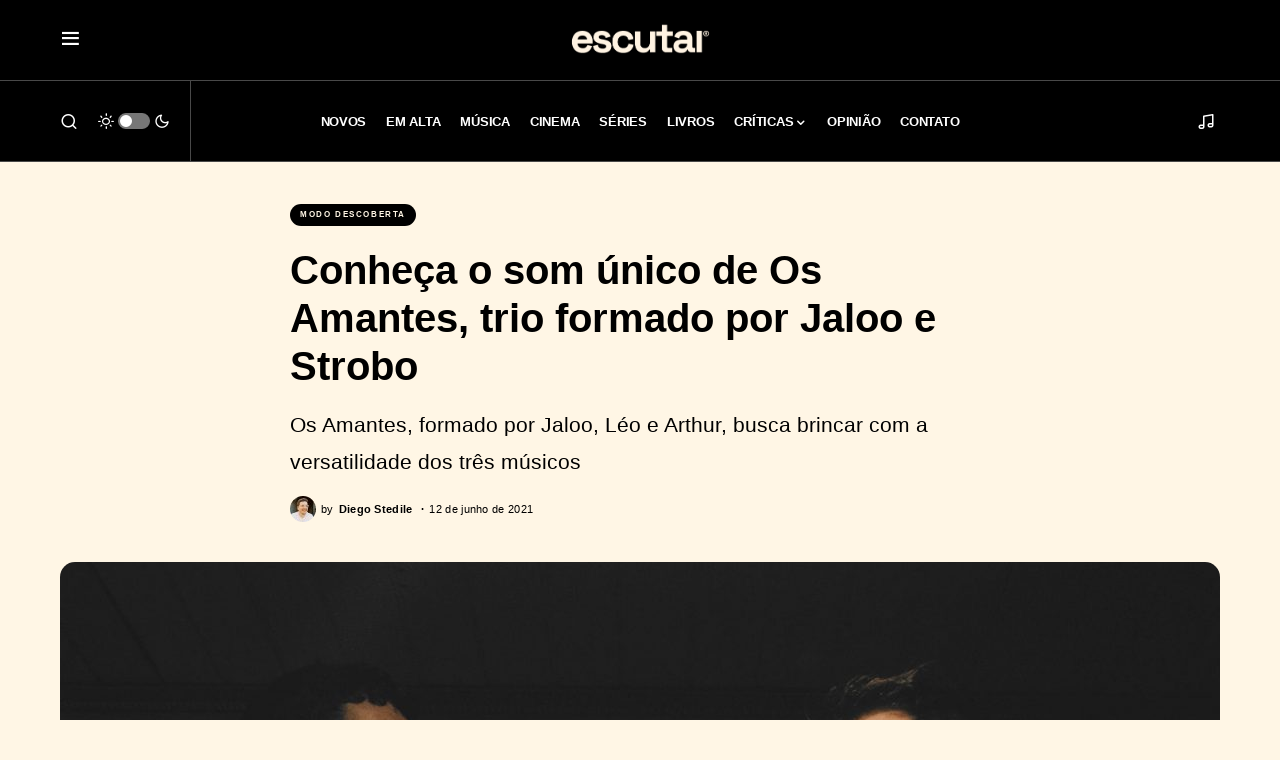

--- FILE ---
content_type: text/html; charset=UTF-8
request_url: https://escutai.com/conheca-o-som-unico-de-os-amantes-grupo-formado-por-jaloo-e-strobo/
body_size: 117041
content:
<!doctype html><html lang="pt-BR"><head><meta charset="UTF-8" /><meta name="viewport" content="width=device-width, initial-scale=1" /><link rel="profile" href="https://gmpg.org/xfn/11" /><meta name='robots' content='index, follow, max-image-preview:large, max-snippet:-1, max-video-preview:-1' />  <script id="google_gtagjs-js-consent-mode-data-layer">window.dataLayer = window.dataLayer || [];function gtag(){dataLayer.push(arguments);}
gtag('consent', 'default', {"ad_personalization":"denied","ad_storage":"denied","ad_user_data":"denied","analytics_storage":"denied","functionality_storage":"denied","security_storage":"denied","personalization_storage":"denied","region":["AT","BE","BG","CH","CY","CZ","DE","DK","EE","ES","FI","FR","GB","GR","HR","HU","IE","IS","IT","LI","LT","LU","LV","MT","NL","NO","PL","PT","RO","SE","SI","SK"],"wait_for_update":500});
window._googlesitekitConsentCategoryMap = {"statistics":["analytics_storage"],"marketing":["ad_storage","ad_user_data","ad_personalization"],"functional":["functionality_storage","security_storage"],"preferences":["personalization_storage"]};
window._googlesitekitConsents = {"ad_personalization":"denied","ad_storage":"denied","ad_user_data":"denied","analytics_storage":"denied","functionality_storage":"denied","security_storage":"denied","personalization_storage":"denied","region":["AT","BE","BG","CH","CY","CZ","DE","DK","EE","ES","FI","FR","GB","GR","HR","HU","IE","IS","IT","LI","LT","LU","LV","MT","NL","NO","PL","PT","RO","SE","SI","SK"],"wait_for_update":500};</script> <title>Conheça o som único de Os Amantes, trio formado por Jaloo e Strobo</title><meta name="description" content="Os Amantes, formado por Jaloo, Léo e Arthur, busca brincar com a versatilidade dos três músicos" /><link rel="canonical" href="https://escutai.com/conheca-o-som-unico-de-os-amantes-grupo-formado-por-jaloo-e-strobo/" /><meta property="og:locale" content="pt_BR" /><meta property="og:type" content="article" /><meta property="og:title" content="Conheça o som único de Os Amantes, trio formado por Jaloo e Strobo" /><meta property="og:description" content="Os Amantes, formado por Jaloo, Léo e Arthur, busca brincar com a versatilidade dos três músicos" /><meta property="og:url" content="https://escutai.com/conheca-o-som-unico-de-os-amantes-grupo-formado-por-jaloo-e-strobo/" /><meta property="og:site_name" content="ESCUTAI" /><meta property="article:publisher" content="https://www.facebook.com/escutai" /><meta property="article:published_time" content="2021-06-12T01:19:08+00:00" /><meta property="article:modified_time" content="2021-06-12T01:38:29+00:00" /><meta property="og:image" content="https://escutai.com/wp-content/uploads/2021/06/jaloo-strob-os-amantes-escutai-2.jpg" /><meta property="og:image:width" content="2048" /><meta property="og:image:height" content="1536" /><meta property="og:image:type" content="image/jpeg" /><meta name="author" content="Diego Stedile" /><meta name="twitter:card" content="summary_large_image" /><meta name="twitter:creator" content="@https://www.twitter.com/diegosfm" /><meta name="twitter:site" content="@escutai" /><meta name="twitter:label1" content="Escrito por" /><meta name="twitter:data1" content="Diego Stedile" /><meta name="twitter:label2" content="Est. tempo de leitura" /><meta name="twitter:data2" content="4 minutos" /><meta name="twitter:label3" content="Written by" /><meta name="twitter:data3" content="Diego Stedile" /> <script type="application/ld+json" class="yoast-schema-graph">{"@context":"https://schema.org","@graph":[{"@type":"Article","@id":"https://escutai.com/conheca-o-som-unico-de-os-amantes-grupo-formado-por-jaloo-e-strobo/#article","isPartOf":{"@id":"https://escutai.com/conheca-o-som-unico-de-os-amantes-grupo-formado-por-jaloo-e-strobo/"},"author":[{"@id":"https://escutai.com/#/schema/person/d23aa29de6b4108ed069ed664d18098b"}],"headline":"Conheça o som único de Os Amantes, trio formado por Jaloo e Strobo","datePublished":"2021-06-12T01:19:08+00:00","dateModified":"2021-06-12T01:38:29+00:00","mainEntityOfPage":{"@id":"https://escutai.com/conheca-o-som-unico-de-os-amantes-grupo-formado-por-jaloo-e-strobo/"},"wordCount":947,"publisher":{"@id":"https://escutai.com/#organization"},"image":{"@id":"https://escutai.com/conheca-o-som-unico-de-os-amantes-grupo-formado-por-jaloo-e-strobo/#primaryimage"},"thumbnailUrl":"https://escutai.com/wp-content/uploads/2021/06/jaloo-strob-os-amantes-escutai-2.jpg","keywords":["Arthur Kunz","Jaloo","Leo Chermont","Os Amantes"],"articleSection":["Modo Descoberta"],"inLanguage":"pt-BR"},{"@type":"WebPage","@id":"https://escutai.com/conheca-o-som-unico-de-os-amantes-grupo-formado-por-jaloo-e-strobo/","url":"https://escutai.com/conheca-o-som-unico-de-os-amantes-grupo-formado-por-jaloo-e-strobo/","name":"Conheça o som único de Os Amantes, trio formado por Jaloo e Strobo","isPartOf":{"@id":"https://escutai.com/#website"},"primaryImageOfPage":{"@id":"https://escutai.com/conheca-o-som-unico-de-os-amantes-grupo-formado-por-jaloo-e-strobo/#primaryimage"},"image":{"@id":"https://escutai.com/conheca-o-som-unico-de-os-amantes-grupo-formado-por-jaloo-e-strobo/#primaryimage"},"thumbnailUrl":"https://escutai.com/wp-content/uploads/2021/06/jaloo-strob-os-amantes-escutai-2.jpg","datePublished":"2021-06-12T01:19:08+00:00","dateModified":"2021-06-12T01:38:29+00:00","description":"Os Amantes, formado por Jaloo, Léo e Arthur, busca brincar com a versatilidade dos três músicos","breadcrumb":{"@id":"https://escutai.com/conheca-o-som-unico-de-os-amantes-grupo-formado-por-jaloo-e-strobo/#breadcrumb"},"inLanguage":"pt-BR","potentialAction":[{"@type":"ReadAction","target":["https://escutai.com/conheca-o-som-unico-de-os-amantes-grupo-formado-por-jaloo-e-strobo/"]}]},{"@type":"ImageObject","inLanguage":"pt-BR","@id":"https://escutai.com/conheca-o-som-unico-de-os-amantes-grupo-formado-por-jaloo-e-strobo/#primaryimage","url":"https://escutai.com/wp-content/uploads/2021/06/jaloo-strob-os-amantes-escutai-2.jpg","contentUrl":"https://escutai.com/wp-content/uploads/2021/06/jaloo-strob-os-amantes-escutai-2.jpg","width":2048,"height":1536},{"@type":"BreadcrumbList","@id":"https://escutai.com/conheca-o-som-unico-de-os-amantes-grupo-formado-por-jaloo-e-strobo/#breadcrumb","itemListElement":[{"@type":"ListItem","position":1,"name":"Início","item":"https://escutai.com/"},{"@type":"ListItem","position":2,"name":"Conheça o som único de Os Amantes, trio formado por Jaloo e Strobo"}]},{"@type":"WebSite","@id":"https://escutai.com/#website","url":"https://escutai.com/","name":"ESCUTAI","description":"escutai.com","publisher":{"@id":"https://escutai.com/#organization"},"potentialAction":[{"@type":"SearchAction","target":{"@type":"EntryPoint","urlTemplate":"https://escutai.com/?s={search_term_string}"},"query-input":{"@type":"PropertyValueSpecification","valueRequired":true,"valueName":"search_term_string"}}],"inLanguage":"pt-BR"},{"@type":"Organization","@id":"https://escutai.com/#organization","name":"escutai","url":"https://escutai.com/","logo":{"@type":"ImageObject","inLanguage":"pt-BR","@id":"https://escutai.com/#/schema/logo/image/","url":"https://escutai.com/wp-content/uploads/2022/02/escutai-site.jpg","contentUrl":"https://escutai.com/wp-content/uploads/2022/02/escutai-site.jpg","width":1920,"height":1080,"caption":"escutai"},"image":{"@id":"https://escutai.com/#/schema/logo/image/"},"sameAs":["https://www.facebook.com/escutai","https://x.com/escutai","https://www.instagram.com/escutai","https://www.linkedin.com/company/escutai","https://www.youtube.com/channel/UCTOArMXzCxYK123dxUiA9Ow"]},{"@type":"Person","@id":"https://escutai.com/#/schema/person/d23aa29de6b4108ed069ed664d18098b","name":"Diego Stedile","image":{"@type":"ImageObject","inLanguage":"pt-BR","@id":"https://escutai.com/#/schema/person/image/53b003638960257ad86fafc4c62ac163","url":"https://secure.gravatar.com/avatar/c2171b68b2c56baeebfe84c9a87d64df6cd332aeb36ace79dbaa88b79a15a20a?s=96&d=blank&r=g","contentUrl":"https://secure.gravatar.com/avatar/c2171b68b2c56baeebfe84c9a87d64df6cd332aeb36ace79dbaa88b79a15a20a?s=96&d=blank&r=g","caption":"Diego Stedile"},"description":"Comunicador, publicitário, designer, já tentou ser escritor de livros e não deu certo. Criou o escutai pra compartilhar música e hoje é lar de muitas opiniões. Editor-chefe, diretor de arte, playlisteiro e conselheiro nas horas vagas.","sameAs":["https://escutai.com","http://instagram.com/diegosfm","https://www.linkedin.com/in/diegosfm/","https://x.com/https://www.twitter.com/diegosfm"],"url":"https://escutai.com/author/diegosfm/"}]}</script> <link rel='dns-prefetch' href='//widget.justwatch.com' /><link rel='dns-prefetch' href='//pagead2.googlesyndication.com' /><link rel='dns-prefetch' href='//www.googletagmanager.com' /><link rel='dns-prefetch' href='//fundingchoicesmessages.google.com' /><link rel="alternate" type="application/rss+xml" title="Feed para ESCUTAI &raquo;" href="https://escutai.com/feed/" /><link rel="alternate" type="application/rss+xml" title="Feed de comentários para ESCUTAI &raquo;" href="https://escutai.com/comments/feed/" /><link rel="alternate" title="oEmbed (JSON)" type="application/json+oembed" href="https://escutai.com/wp-json/oembed/1.0/embed?url=https%3A%2F%2Fescutai.com%2Fconheca-o-som-unico-de-os-amantes-grupo-formado-por-jaloo-e-strobo%2F" /><link rel="alternate" title="oEmbed (XML)" type="text/xml+oembed" href="https://escutai.com/wp-json/oembed/1.0/embed?url=https%3A%2F%2Fescutai.com%2Fconheca-o-som-unico-de-os-amantes-grupo-formado-por-jaloo-e-strobo%2F&#038;format=xml" /><link rel="preload" href="https://escutai.com/wp-content/plugins/canvas/assets/fonts/canvas-icons.woff" as="font" type="font/woff" crossorigin><style id='wp-img-auto-sizes-contain-inline-css'>img:is([sizes=auto i],[sizes^="auto," i]){contain-intrinsic-size:3000px 1500px}
/*# sourceURL=wp-img-auto-sizes-contain-inline-css */</style><link rel='stylesheet' id='canvas-css' href='https://escutai.com/wp-content/cache/autoptimize/css/autoptimize_single_c2908d7de1f481e8637e2848d0c6f52d.css?ver=2.5.1' media='all' /><style id='wp-block-library-inline-css'>:root{--wp-block-synced-color:#7a00df;--wp-block-synced-color--rgb:122,0,223;--wp-bound-block-color:var(--wp-block-synced-color);--wp-editor-canvas-background:#ddd;--wp-admin-theme-color:#007cba;--wp-admin-theme-color--rgb:0,124,186;--wp-admin-theme-color-darker-10:#006ba1;--wp-admin-theme-color-darker-10--rgb:0,107,160.5;--wp-admin-theme-color-darker-20:#005a87;--wp-admin-theme-color-darker-20--rgb:0,90,135;--wp-admin-border-width-focus:2px}@media (min-resolution:192dpi){:root{--wp-admin-border-width-focus:1.5px}}.wp-element-button{cursor:pointer}:root .has-very-light-gray-background-color{background-color:#eee}:root .has-very-dark-gray-background-color{background-color:#313131}:root .has-very-light-gray-color{color:#eee}:root .has-very-dark-gray-color{color:#313131}:root .has-vivid-green-cyan-to-vivid-cyan-blue-gradient-background{background:linear-gradient(135deg,#00d084,#0693e3)}:root .has-purple-crush-gradient-background{background:linear-gradient(135deg,#34e2e4,#4721fb 50%,#ab1dfe)}:root .has-hazy-dawn-gradient-background{background:linear-gradient(135deg,#faaca8,#dad0ec)}:root .has-subdued-olive-gradient-background{background:linear-gradient(135deg,#fafae1,#67a671)}:root .has-atomic-cream-gradient-background{background:linear-gradient(135deg,#fdd79a,#004a59)}:root .has-nightshade-gradient-background{background:linear-gradient(135deg,#330968,#31cdcf)}:root .has-midnight-gradient-background{background:linear-gradient(135deg,#020381,#2874fc)}:root{--wp--preset--font-size--normal:16px;--wp--preset--font-size--huge:42px}.has-regular-font-size{font-size:1em}.has-larger-font-size{font-size:2.625em}.has-normal-font-size{font-size:var(--wp--preset--font-size--normal)}.has-huge-font-size{font-size:var(--wp--preset--font-size--huge)}.has-text-align-center{text-align:center}.has-text-align-left{text-align:left}.has-text-align-right{text-align:right}.has-fit-text{white-space:nowrap!important}#end-resizable-editor-section{display:none}.aligncenter{clear:both}.items-justified-left{justify-content:flex-start}.items-justified-center{justify-content:center}.items-justified-right{justify-content:flex-end}.items-justified-space-between{justify-content:space-between}.screen-reader-text{border:0;clip-path:inset(50%);height:1px;margin:-1px;overflow:hidden;padding:0;position:absolute;width:1px;word-wrap:normal!important}.screen-reader-text:focus{background-color:#ddd;clip-path:none;color:#444;display:block;font-size:1em;height:auto;left:5px;line-height:normal;padding:15px 23px 14px;text-decoration:none;top:5px;width:auto;z-index:100000}html :where(.has-border-color){border-style:solid}html :where([style*=border-top-color]){border-top-style:solid}html :where([style*=border-right-color]){border-right-style:solid}html :where([style*=border-bottom-color]){border-bottom-style:solid}html :where([style*=border-left-color]){border-left-style:solid}html :where([style*=border-width]){border-style:solid}html :where([style*=border-top-width]){border-top-style:solid}html :where([style*=border-right-width]){border-right-style:solid}html :where([style*=border-bottom-width]){border-bottom-style:solid}html :where([style*=border-left-width]){border-left-style:solid}html :where(img[class*=wp-image-]){height:auto;max-width:100%}:where(figure){margin:0 0 1em}html :where(.is-position-sticky){--wp-admin--admin-bar--position-offset:var(--wp-admin--admin-bar--height,0px)}@media screen and (max-width:600px){html :where(.is-position-sticky){--wp-admin--admin-bar--position-offset:0px}}

/*# sourceURL=wp-block-library-inline-css */</style><style id='wp-block-heading-inline-css'>h1:where(.wp-block-heading).has-background,h2:where(.wp-block-heading).has-background,h3:where(.wp-block-heading).has-background,h4:where(.wp-block-heading).has-background,h5:where(.wp-block-heading).has-background,h6:where(.wp-block-heading).has-background{padding:1.25em 2.375em}h1.has-text-align-left[style*=writing-mode]:where([style*=vertical-lr]),h1.has-text-align-right[style*=writing-mode]:where([style*=vertical-rl]),h2.has-text-align-left[style*=writing-mode]:where([style*=vertical-lr]),h2.has-text-align-right[style*=writing-mode]:where([style*=vertical-rl]),h3.has-text-align-left[style*=writing-mode]:where([style*=vertical-lr]),h3.has-text-align-right[style*=writing-mode]:where([style*=vertical-rl]),h4.has-text-align-left[style*=writing-mode]:where([style*=vertical-lr]),h4.has-text-align-right[style*=writing-mode]:where([style*=vertical-rl]),h5.has-text-align-left[style*=writing-mode]:where([style*=vertical-lr]),h5.has-text-align-right[style*=writing-mode]:where([style*=vertical-rl]),h6.has-text-align-left[style*=writing-mode]:where([style*=vertical-lr]),h6.has-text-align-right[style*=writing-mode]:where([style*=vertical-rl]){rotate:180deg}
/*# sourceURL=https://escutai.com/wp-includes/blocks/heading/style.min.css */</style><style id='wp-block-embed-inline-css'>.wp-block-embed.alignleft,.wp-block-embed.alignright,.wp-block[data-align=left]>[data-type="core/embed"],.wp-block[data-align=right]>[data-type="core/embed"]{max-width:360px;width:100%}.wp-block-embed.alignleft .wp-block-embed__wrapper,.wp-block-embed.alignright .wp-block-embed__wrapper,.wp-block[data-align=left]>[data-type="core/embed"] .wp-block-embed__wrapper,.wp-block[data-align=right]>[data-type="core/embed"] .wp-block-embed__wrapper{min-width:280px}.wp-block-cover .wp-block-embed{min-height:240px;min-width:320px}.wp-block-embed{overflow-wrap:break-word}.wp-block-embed :where(figcaption){margin-bottom:1em;margin-top:.5em}.wp-block-embed iframe{max-width:100%}.wp-block-embed__wrapper{position:relative}.wp-embed-responsive .wp-has-aspect-ratio .wp-block-embed__wrapper:before{content:"";display:block;padding-top:50%}.wp-embed-responsive .wp-has-aspect-ratio iframe{bottom:0;height:100%;left:0;position:absolute;right:0;top:0;width:100%}.wp-embed-responsive .wp-embed-aspect-21-9 .wp-block-embed__wrapper:before{padding-top:42.85%}.wp-embed-responsive .wp-embed-aspect-18-9 .wp-block-embed__wrapper:before{padding-top:50%}.wp-embed-responsive .wp-embed-aspect-16-9 .wp-block-embed__wrapper:before{padding-top:56.25%}.wp-embed-responsive .wp-embed-aspect-4-3 .wp-block-embed__wrapper:before{padding-top:75%}.wp-embed-responsive .wp-embed-aspect-1-1 .wp-block-embed__wrapper:before{padding-top:100%}.wp-embed-responsive .wp-embed-aspect-9-16 .wp-block-embed__wrapper:before{padding-top:177.77%}.wp-embed-responsive .wp-embed-aspect-1-2 .wp-block-embed__wrapper:before{padding-top:200%}
/*# sourceURL=https://escutai.com/wp-includes/blocks/embed/style.min.css */</style><style id='wp-block-paragraph-inline-css'>.is-small-text{font-size:.875em}.is-regular-text{font-size:1em}.is-large-text{font-size:2.25em}.is-larger-text{font-size:3em}.has-drop-cap:not(:focus):first-letter{float:left;font-size:8.4em;font-style:normal;font-weight:100;line-height:.68;margin:.05em .1em 0 0;text-transform:uppercase}body.rtl .has-drop-cap:not(:focus):first-letter{float:none;margin-left:.1em}p.has-drop-cap.has-background{overflow:hidden}:root :where(p.has-background){padding:1.25em 2.375em}:where(p.has-text-color:not(.has-link-color)) a{color:inherit}p.has-text-align-left[style*="writing-mode:vertical-lr"],p.has-text-align-right[style*="writing-mode:vertical-rl"]{rotate:180deg}
/*# sourceURL=https://escutai.com/wp-includes/blocks/paragraph/style.min.css */</style><style id='global-styles-inline-css'>:root{--wp--preset--aspect-ratio--square: 1;--wp--preset--aspect-ratio--4-3: 4/3;--wp--preset--aspect-ratio--3-4: 3/4;--wp--preset--aspect-ratio--3-2: 3/2;--wp--preset--aspect-ratio--2-3: 2/3;--wp--preset--aspect-ratio--16-9: 16/9;--wp--preset--aspect-ratio--9-16: 9/16;--wp--preset--color--black: #000000;--wp--preset--color--cyan-bluish-gray: #abb8c3;--wp--preset--color--white: #FFFFFF;--wp--preset--color--pale-pink: #f78da7;--wp--preset--color--vivid-red: #cf2e2e;--wp--preset--color--luminous-vivid-orange: #ff6900;--wp--preset--color--luminous-vivid-amber: #fcb900;--wp--preset--color--light-green-cyan: #7bdcb5;--wp--preset--color--vivid-green-cyan: #00d084;--wp--preset--color--pale-cyan-blue: #8ed1fc;--wp--preset--color--vivid-cyan-blue: #0693e3;--wp--preset--color--vivid-purple: #9b51e0;--wp--preset--color--blue: #59BACC;--wp--preset--color--green: #58AD69;--wp--preset--color--orange: #FFBC49;--wp--preset--color--red: #e32c26;--wp--preset--color--gray-50: #f8f9fa;--wp--preset--color--gray-100: #f8f9fb;--wp--preset--color--gray-200: #e9ecef;--wp--preset--color--secondary: #000000;--wp--preset--gradient--vivid-cyan-blue-to-vivid-purple: linear-gradient(135deg,rgb(6,147,227) 0%,rgb(155,81,224) 100%);--wp--preset--gradient--light-green-cyan-to-vivid-green-cyan: linear-gradient(135deg,rgb(122,220,180) 0%,rgb(0,208,130) 100%);--wp--preset--gradient--luminous-vivid-amber-to-luminous-vivid-orange: linear-gradient(135deg,rgb(252,185,0) 0%,rgb(255,105,0) 100%);--wp--preset--gradient--luminous-vivid-orange-to-vivid-red: linear-gradient(135deg,rgb(255,105,0) 0%,rgb(207,46,46) 100%);--wp--preset--gradient--very-light-gray-to-cyan-bluish-gray: linear-gradient(135deg,rgb(238,238,238) 0%,rgb(169,184,195) 100%);--wp--preset--gradient--cool-to-warm-spectrum: linear-gradient(135deg,rgb(74,234,220) 0%,rgb(151,120,209) 20%,rgb(207,42,186) 40%,rgb(238,44,130) 60%,rgb(251,105,98) 80%,rgb(254,248,76) 100%);--wp--preset--gradient--blush-light-purple: linear-gradient(135deg,rgb(255,206,236) 0%,rgb(152,150,240) 100%);--wp--preset--gradient--blush-bordeaux: linear-gradient(135deg,rgb(254,205,165) 0%,rgb(254,45,45) 50%,rgb(107,0,62) 100%);--wp--preset--gradient--luminous-dusk: linear-gradient(135deg,rgb(255,203,112) 0%,rgb(199,81,192) 50%,rgb(65,88,208) 100%);--wp--preset--gradient--pale-ocean: linear-gradient(135deg,rgb(255,245,203) 0%,rgb(182,227,212) 50%,rgb(51,167,181) 100%);--wp--preset--gradient--electric-grass: linear-gradient(135deg,rgb(202,248,128) 0%,rgb(113,206,126) 100%);--wp--preset--gradient--midnight: linear-gradient(135deg,rgb(2,3,129) 0%,rgb(40,116,252) 100%);--wp--preset--font-size--small: 13px;--wp--preset--font-size--medium: 20px;--wp--preset--font-size--large: 36px;--wp--preset--font-size--x-large: 42px;--wp--preset--spacing--20: 0.44rem;--wp--preset--spacing--30: 0.67rem;--wp--preset--spacing--40: 1rem;--wp--preset--spacing--50: 1.5rem;--wp--preset--spacing--60: 2.25rem;--wp--preset--spacing--70: 3.38rem;--wp--preset--spacing--80: 5.06rem;--wp--preset--shadow--natural: 6px 6px 9px rgba(0, 0, 0, 0.2);--wp--preset--shadow--deep: 12px 12px 50px rgba(0, 0, 0, 0.4);--wp--preset--shadow--sharp: 6px 6px 0px rgba(0, 0, 0, 0.2);--wp--preset--shadow--outlined: 6px 6px 0px -3px rgb(255, 255, 255), 6px 6px rgb(0, 0, 0);--wp--preset--shadow--crisp: 6px 6px 0px rgb(0, 0, 0);}:where(.is-layout-flex){gap: 0.5em;}:where(.is-layout-grid){gap: 0.5em;}body .is-layout-flex{display: flex;}.is-layout-flex{flex-wrap: wrap;align-items: center;}.is-layout-flex > :is(*, div){margin: 0;}body .is-layout-grid{display: grid;}.is-layout-grid > :is(*, div){margin: 0;}:where(.wp-block-columns.is-layout-flex){gap: 2em;}:where(.wp-block-columns.is-layout-grid){gap: 2em;}:where(.wp-block-post-template.is-layout-flex){gap: 1.25em;}:where(.wp-block-post-template.is-layout-grid){gap: 1.25em;}.has-black-color{color: var(--wp--preset--color--black) !important;}.has-cyan-bluish-gray-color{color: var(--wp--preset--color--cyan-bluish-gray) !important;}.has-white-color{color: var(--wp--preset--color--white) !important;}.has-pale-pink-color{color: var(--wp--preset--color--pale-pink) !important;}.has-vivid-red-color{color: var(--wp--preset--color--vivid-red) !important;}.has-luminous-vivid-orange-color{color: var(--wp--preset--color--luminous-vivid-orange) !important;}.has-luminous-vivid-amber-color{color: var(--wp--preset--color--luminous-vivid-amber) !important;}.has-light-green-cyan-color{color: var(--wp--preset--color--light-green-cyan) !important;}.has-vivid-green-cyan-color{color: var(--wp--preset--color--vivid-green-cyan) !important;}.has-pale-cyan-blue-color{color: var(--wp--preset--color--pale-cyan-blue) !important;}.has-vivid-cyan-blue-color{color: var(--wp--preset--color--vivid-cyan-blue) !important;}.has-vivid-purple-color{color: var(--wp--preset--color--vivid-purple) !important;}.has-black-background-color{background-color: var(--wp--preset--color--black) !important;}.has-cyan-bluish-gray-background-color{background-color: var(--wp--preset--color--cyan-bluish-gray) !important;}.has-white-background-color{background-color: var(--wp--preset--color--white) !important;}.has-pale-pink-background-color{background-color: var(--wp--preset--color--pale-pink) !important;}.has-vivid-red-background-color{background-color: var(--wp--preset--color--vivid-red) !important;}.has-luminous-vivid-orange-background-color{background-color: var(--wp--preset--color--luminous-vivid-orange) !important;}.has-luminous-vivid-amber-background-color{background-color: var(--wp--preset--color--luminous-vivid-amber) !important;}.has-light-green-cyan-background-color{background-color: var(--wp--preset--color--light-green-cyan) !important;}.has-vivid-green-cyan-background-color{background-color: var(--wp--preset--color--vivid-green-cyan) !important;}.has-pale-cyan-blue-background-color{background-color: var(--wp--preset--color--pale-cyan-blue) !important;}.has-vivid-cyan-blue-background-color{background-color: var(--wp--preset--color--vivid-cyan-blue) !important;}.has-vivid-purple-background-color{background-color: var(--wp--preset--color--vivid-purple) !important;}.has-black-border-color{border-color: var(--wp--preset--color--black) !important;}.has-cyan-bluish-gray-border-color{border-color: var(--wp--preset--color--cyan-bluish-gray) !important;}.has-white-border-color{border-color: var(--wp--preset--color--white) !important;}.has-pale-pink-border-color{border-color: var(--wp--preset--color--pale-pink) !important;}.has-vivid-red-border-color{border-color: var(--wp--preset--color--vivid-red) !important;}.has-luminous-vivid-orange-border-color{border-color: var(--wp--preset--color--luminous-vivid-orange) !important;}.has-luminous-vivid-amber-border-color{border-color: var(--wp--preset--color--luminous-vivid-amber) !important;}.has-light-green-cyan-border-color{border-color: var(--wp--preset--color--light-green-cyan) !important;}.has-vivid-green-cyan-border-color{border-color: var(--wp--preset--color--vivid-green-cyan) !important;}.has-pale-cyan-blue-border-color{border-color: var(--wp--preset--color--pale-cyan-blue) !important;}.has-vivid-cyan-blue-border-color{border-color: var(--wp--preset--color--vivid-cyan-blue) !important;}.has-vivid-purple-border-color{border-color: var(--wp--preset--color--vivid-purple) !important;}.has-vivid-cyan-blue-to-vivid-purple-gradient-background{background: var(--wp--preset--gradient--vivid-cyan-blue-to-vivid-purple) !important;}.has-light-green-cyan-to-vivid-green-cyan-gradient-background{background: var(--wp--preset--gradient--light-green-cyan-to-vivid-green-cyan) !important;}.has-luminous-vivid-amber-to-luminous-vivid-orange-gradient-background{background: var(--wp--preset--gradient--luminous-vivid-amber-to-luminous-vivid-orange) !important;}.has-luminous-vivid-orange-to-vivid-red-gradient-background{background: var(--wp--preset--gradient--luminous-vivid-orange-to-vivid-red) !important;}.has-very-light-gray-to-cyan-bluish-gray-gradient-background{background: var(--wp--preset--gradient--very-light-gray-to-cyan-bluish-gray) !important;}.has-cool-to-warm-spectrum-gradient-background{background: var(--wp--preset--gradient--cool-to-warm-spectrum) !important;}.has-blush-light-purple-gradient-background{background: var(--wp--preset--gradient--blush-light-purple) !important;}.has-blush-bordeaux-gradient-background{background: var(--wp--preset--gradient--blush-bordeaux) !important;}.has-luminous-dusk-gradient-background{background: var(--wp--preset--gradient--luminous-dusk) !important;}.has-pale-ocean-gradient-background{background: var(--wp--preset--gradient--pale-ocean) !important;}.has-electric-grass-gradient-background{background: var(--wp--preset--gradient--electric-grass) !important;}.has-midnight-gradient-background{background: var(--wp--preset--gradient--midnight) !important;}.has-small-font-size{font-size: var(--wp--preset--font-size--small) !important;}.has-medium-font-size{font-size: var(--wp--preset--font-size--medium) !important;}.has-large-font-size{font-size: var(--wp--preset--font-size--large) !important;}.has-x-large-font-size{font-size: var(--wp--preset--font-size--x-large) !important;}
/*# sourceURL=global-styles-inline-css */</style><style id='classic-theme-styles-inline-css'>/*! This file is auto-generated */
.wp-block-button__link{color:#fff;background-color:#32373c;border-radius:9999px;box-shadow:none;text-decoration:none;padding:calc(.667em + 2px) calc(1.333em + 2px);font-size:1.125em}.wp-block-file__button{background:#32373c;color:#fff;text-decoration:none}
/*# sourceURL=/wp-includes/css/classic-themes.min.css */</style><link rel='stylesheet' id='canvas-block-posts-sidebar-css' href='https://escutai.com/wp-content/cache/autoptimize/css/autoptimize_single_2d12ae444509e54e71ea07ce6a684f0c.css?ver=1762136955' media='all' /><link rel='stylesheet' id='justwatch-partner-integrations-css' href='https://escutai.com/wp-content/cache/autoptimize/css/autoptimize_single_59db15a118a6f9fd268996527473e7b0.css?ver=1.0.2' media='all' /><link rel='stylesheet' id='canvas-block-heading-style-css' href='https://escutai.com/wp-content/cache/autoptimize/css/autoptimize_single_2972bf4f5525456a24d3aaf22081c707.css?ver=1762136955' media='all' /><link rel='stylesheet' id='canvas-block-list-style-css' href='https://escutai.com/wp-content/cache/autoptimize/css/autoptimize_single_9a87c5a39b369cff41b4642905e530bd.css?ver=1762136955' media='all' /><link rel='stylesheet' id='canvas-block-paragraph-style-css' href='https://escutai.com/wp-content/cache/autoptimize/css/autoptimize_single_522e59de3580fc1f3ee222e87bfe0ea7.css?ver=1762136955' media='all' /><link rel='stylesheet' id='canvas-block-separator-style-css' href='https://escutai.com/wp-content/cache/autoptimize/css/autoptimize_single_92264e01ea4db0bcbf501bac0dec17db.css?ver=1762136955' media='all' /><link rel='stylesheet' id='canvas-block-group-style-css' href='https://escutai.com/wp-content/cache/autoptimize/css/autoptimize_single_77cd8d6e0c9cae1050fb357ad4eb1ba9.css?ver=1762136955' media='all' /><link rel='stylesheet' id='canvas-block-cover-style-css' href='https://escutai.com/wp-content/cache/autoptimize/css/autoptimize_single_874b768073dffe103b7984346abc72f2.css?ver=1762136955' media='all' /><link rel='stylesheet' id='csco-styles-css' href='https://escutai.com/wp-content/cache/autoptimize/css/autoptimize_single_eb4a8bc9eb3ef6ee6f61851f257db1f3.css?ver=1.2.3' media='all' /><style id='csco-styles-inline-css'>.searchwp-live-search-no-min-chars:after { content: "Continue typing" }
/*# sourceURL=csco-styles-inline-css */</style> <script src="https://widget.justwatch.com/justwatch_widget.js?ver=6973182c0230b" id="justwatch-widget-js" async data-wp-strategy="async"></script> <script src="https://escutai.com/wp-includes/js/jquery/jquery.min.js?ver=3.7.1" id="jquery-core-js"></script> <script src="https://escutai.com/wp-includes/js/jquery/jquery-migrate.min.js?ver=3.4.1" id="jquery-migrate-js"></script> <script src="//pagead2.googlesyndication.com/pagead/js/adsbygoogle.js?ver=6.9" id="csco_adsense-js"></script> 
 <script src="https://www.googletagmanager.com/gtag/js?id=G-9Z22S6DPTK" id="google_gtagjs-js" async></script> <script id="google_gtagjs-js-after">window.dataLayer = window.dataLayer || [];function gtag(){dataLayer.push(arguments);}
gtag("set","linker",{"domains":["escutai.com"]});
gtag("js", new Date());
gtag("set", "developer_id.dZTNiMT", true);
gtag("config", "G-9Z22S6DPTK");
//# sourceURL=google_gtagjs-js-after</script> <link rel="https://api.w.org/" href="https://escutai.com/wp-json/" /><link rel="alternate" title="JSON" type="application/json" href="https://escutai.com/wp-json/wp/v2/posts/20851" /><link rel="EditURI" type="application/rsd+xml" title="RSD" href="https://escutai.com/xmlrpc.php?rsd" /><meta name="generator" content="WordPress 6.9" /><link rel='shortlink' href='https://escutai.com/?p=20851' /><style type="text/css" media="all" id="canvas-blocks-dynamic-styles"></style><meta name="generator" content="Site Kit by Google 1.170.0" /><style id='csco-theme-typography'>:root {
		/* Base Font */
		--cs-font-base-family: alte-haas-grotesk-regular;
		--cs-font-base-size: 1rem;
		--cs-font-base-weight: 400;
		--cs-font-base-style: normal;
		--cs-font-base-letter-spacing: normal;
		--cs-font-base-line-height: 1.8;

		/* Primary Font */
		--cs-font-primary-family: alte-haas-grotesk-regular;
		--cs-font-primary-size: 0.9rem;
		--cs-font-primary-weight: 400;
		--cs-font-primary-style: normal;
		--cs-font-primary-letter-spacing: 0.1em;
		--cs-font-primary-text-transform: none;

		/* Secondary Font */
		--cs-font-secondary-family: alte-haas-grotesk-regular;
		--cs-font-secondary-size: 0.65rem;
		--cs-font-secondary-weight: 400;
		--cs-font-secondary-style: normal;
		--cs-font-secondary-letter-spacing: normal;
		--cs-font-secondary-text-transform: none;

		/* Category Font */
		--cs-font-category-family: alte-haas-grotesk-regular;
		--cs-font-category-size: 0.5rem;
		--cs-font-category-weight: 700;
		--cs-font-category-style: normal;
		--cs-font-category-letter-spacing: 0.1rem;
		--cs-font-category-text-transform: uppercase;

		/* Post Meta Font */
		--cs-font-post-meta-family: alte-haas-grotesk-regular;
		--cs-font-post-meta-size: 0.7rem;
		--cs-font-post-meta-weight: 400;
		--cs-font-post-meta-style: normal;
		--cs-font-post-meta-letter-spacing: 0.3px;
		--cs-font-post-meta-text-transform: none;

		/* Input Font */
		--cs-font-input-family: alte-haas-grotesk-regular;
		--cs-font-input-size: 0.875rem;
		--cs-font-input-line-height: 1.625rem;
		--cs-font-input-weight: 400;
		--cs-font-input-style: normal;
		--cs-font-input-letter-spacing: normal;
		--cs-font-input-text-transform: none;

		/* Post Subbtitle */
		--cs-font-post-subtitle-family: alte-haas-grotesk-regular;
		--cs-font-post-subtitle-size: 1em;
		--cs-font-post-subtitle-letter-spacing: ;

		/* Post Content */
		--cs-font-post-content-family: alte-haas-grotesk-regular;
		--cs-font-post-content-size: 1.3rem;
		--cs-font-post-content-letter-spacing: normal;

		/* Summary */
		--cs-font-entry-summary-family: alte-haas-grotesk-regular;
		--cs-font-entry-summary-size: 1rem;
		--cs-font-entry-summary-letter-spacing: normal;

		/* Entry Excerpt */
		--cs-font-entry-excerpt-family: alte-haas-grotesk-regular;
		--cs-font-entry-excerpt-size: 0.8rem;
		--cs-font-entry-excerpt-letter-spacing: normal;

		/* Logos --------------- */

		/* Main Logo */
		--cs-font-main-logo-family: -apple-system, BlinkMacSystemFont, "Segoe UI", Roboto, Oxygen-Sans, Ubuntu, Cantarell, "Helvetica Neue", sans-serif;
		--cs-font-main-logo-size: 1.5rem;
		--cs-font-main-logo-weight: 400;
		--cs-font-main-logo-style: normal;
		--cs-font-main-logo-letter-spacing: -0.025em;
		--cs-font-main-logo-text-transform: none;

		/* Large Logo */
		--cs-font-large-logo-family: -apple-system, BlinkMacSystemFont, "Segoe UI", Roboto, Oxygen-Sans, Ubuntu, Cantarell, "Helvetica Neue", sans-serif;
		--cs-font-large-logo-size: 3rem;
		--cs-font-large-logo-weight: 400;
		--cs-font-large-logo-style: normal;
		--cs-font-large-logo-letter-spacing: -0.025em;
		--cs-font-large-logo-text-transform: none;

		/* Footer Logo */
		--cs-font-footer-logo-family: -apple-system, BlinkMacSystemFont, "Segoe UI", Roboto, Oxygen-Sans, Ubuntu, Cantarell, "Helvetica Neue", sans-serif;
		--cs-font-footer-logo-size: 1.5rem;
		--cs-font-footer-logo-weight: 400;
		--cs-font-footer-logo-style: normal;
		--cs-font-footer-logo-letter-spacing: -0.025em;
		--cs-font-footer-logo-text-transform: none;

		/* Headings --------------- */

		/* Headings */
		--cs-font-headings-family: alte-haas-grotesk-bold-700;
		--cs-font-headings-weight: 700;
		--cs-font-headings-style: normal;
		--cs-font-headings-line-height: 1.2;
		--cs-font-headings-letter-spacing: normal;
		--cs-font-headings-text-transform: none;

		/* Styled Heading */
		--cs-font-styled-heading-line-height: 1em;

		/* Decorated Heading */
		--cs-font-decorated-heading-family: alte-haas-grotesk-regular;
		--cs-font-decorated-heading-font-size: 1rem;
		--cs-font-decorated-heading-weight: 400;
		--cs-font-decorated-heading-style: normal;
		--cs-font-decorated-heading-line-height: 1;
		--cs-font-decorated-heading-letter-spacing: -0.025em;
		--cs-font-decorated-heading-text-transform: uppercase;

		/* Menu Font --------------- */

		/* Menu */
		/* Used for main top level menu elements. */
		--cs-font-menu-family: alte-haas-grotesk-bold-700;
		--cs-font-menu-size: 0.8rem;
		--cs-font-menu-weight: 800;
		--cs-font-menu-style: normal;
		--cs-font-menu-letter-spacing: -0.02em;
		--cs-font-menu-text-transform: uppercase;

		/* Submenu Font */
		/* Used for submenu elements. */
		--cs-font-submenu-family: alte-haas-grotesk-regular;
		--cs-font-submenu-size: 0.9rem;
		--cs-font-submenu-weight: 500;
		--cs-font-submenu-style: normal;
		--cs-font-submenu-letter-spacing: -0.01em;
		--cs-font-submenu-text-transform: none;

		/* Section Headings --------------- */
		--cs-font-section-headings-family: alte-haas-grotesk-regular;
		--cs-font-section-headings-size: 1.3rem;
		--cs-font-section-headings-weight: 700;
		--cs-font-section-headings-style: normal;
		--cs-font-section-headings-letter-spacing: 0px;
		--cs-font-section-headings-text-transform: none;
	}</style><meta name="google-adsense-platform-account" content="ca-host-pub-2644536267352236"><meta name="google-adsense-platform-domain" content="sitekit.withgoogle.com">  <script async src="https://pagead2.googlesyndication.com/pagead/js/adsbygoogle.js?client=ca-pub-5853815636938890&amp;host=ca-host-pub-2644536267352236" crossorigin="anonymous"></script>    <script async src="https://fundingchoicesmessages.google.com/i/pub-5853815636938890?ers=1"></script><script>(function() {function signalGooglefcPresent() {if (!window.frames['googlefcPresent']) {if (document.body) {const iframe = document.createElement('iframe'); iframe.style = 'width: 0; height: 0; border: none; z-index: -1000; left: -1000px; top: -1000px;'; iframe.style.display = 'none'; iframe.name = 'googlefcPresent'; document.body.appendChild(iframe);} else {setTimeout(signalGooglefcPresent, 0);}}}signalGooglefcPresent();})();</script>    <script>(function(){'use strict';function aa(a){var b=0;return function(){return b<a.length?{done:!1,value:a[b++]}:{done:!0}}}var ba=typeof Object.defineProperties=="function"?Object.defineProperty:function(a,b,c){if(a==Array.prototype||a==Object.prototype)return a;a[b]=c.value;return a};
function ca(a){a=["object"==typeof globalThis&&globalThis,a,"object"==typeof window&&window,"object"==typeof self&&self,"object"==typeof global&&global];for(var b=0;b<a.length;++b){var c=a[b];if(c&&c.Math==Math)return c}throw Error("Cannot find global object");}var da=ca(this);function l(a,b){if(b)a:{var c=da;a=a.split(".");for(var d=0;d<a.length-1;d++){var e=a[d];if(!(e in c))break a;c=c[e]}a=a[a.length-1];d=c[a];b=b(d);b!=d&&b!=null&&ba(c,a,{configurable:!0,writable:!0,value:b})}}
function ea(a){return a.raw=a}function n(a){var b=typeof Symbol!="undefined"&&Symbol.iterator&&a[Symbol.iterator];if(b)return b.call(a);if(typeof a.length=="number")return{next:aa(a)};throw Error(String(a)+" is not an iterable or ArrayLike");}function fa(a){for(var b,c=[];!(b=a.next()).done;)c.push(b.value);return c}var ha=typeof Object.create=="function"?Object.create:function(a){function b(){}b.prototype=a;return new b},p;
if(typeof Object.setPrototypeOf=="function")p=Object.setPrototypeOf;else{var q;a:{var ja={a:!0},ka={};try{ka.__proto__=ja;q=ka.a;break a}catch(a){}q=!1}p=q?function(a,b){a.__proto__=b;if(a.__proto__!==b)throw new TypeError(a+" is not extensible");return a}:null}var la=p;
function t(a,b){a.prototype=ha(b.prototype);a.prototype.constructor=a;if(la)la(a,b);else for(var c in b)if(c!="prototype")if(Object.defineProperties){var d=Object.getOwnPropertyDescriptor(b,c);d&&Object.defineProperty(a,c,d)}else a[c]=b[c];a.A=b.prototype}function ma(){for(var a=Number(this),b=[],c=a;c<arguments.length;c++)b[c-a]=arguments[c];return b}l("Object.is",function(a){return a?a:function(b,c){return b===c?b!==0||1/b===1/c:b!==b&&c!==c}});
l("Array.prototype.includes",function(a){return a?a:function(b,c){var d=this;d instanceof String&&(d=String(d));var e=d.length;c=c||0;for(c<0&&(c=Math.max(c+e,0));c<e;c++){var f=d[c];if(f===b||Object.is(f,b))return!0}return!1}});
l("String.prototype.includes",function(a){return a?a:function(b,c){if(this==null)throw new TypeError("The 'this' value for String.prototype.includes must not be null or undefined");if(b instanceof RegExp)throw new TypeError("First argument to String.prototype.includes must not be a regular expression");return this.indexOf(b,c||0)!==-1}});l("Number.MAX_SAFE_INTEGER",function(){return 9007199254740991});
l("Number.isFinite",function(a){return a?a:function(b){return typeof b!=="number"?!1:!isNaN(b)&&b!==Infinity&&b!==-Infinity}});l("Number.isInteger",function(a){return a?a:function(b){return Number.isFinite(b)?b===Math.floor(b):!1}});l("Number.isSafeInteger",function(a){return a?a:function(b){return Number.isInteger(b)&&Math.abs(b)<=Number.MAX_SAFE_INTEGER}});
l("Math.trunc",function(a){return a?a:function(b){b=Number(b);if(isNaN(b)||b===Infinity||b===-Infinity||b===0)return b;var c=Math.floor(Math.abs(b));return b<0?-c:c}});/*

 Copyright The Closure Library Authors.
 SPDX-License-Identifier: Apache-2.0
*/
var u=this||self;function v(a,b){a:{var c=["CLOSURE_FLAGS"];for(var d=u,e=0;e<c.length;e++)if(d=d[c[e]],d==null){c=null;break a}c=d}a=c&&c[a];return a!=null?a:b}function w(a){return a};function na(a){u.setTimeout(function(){throw a;},0)};var oa=v(610401301,!1),pa=v(188588736,!0),qa=v(645172343,v(1,!0));var x,ra=u.navigator;x=ra?ra.userAgentData||null:null;function z(a){return oa?x?x.brands.some(function(b){return(b=b.brand)&&b.indexOf(a)!=-1}):!1:!1}function A(a){var b;a:{if(b=u.navigator)if(b=b.userAgent)break a;b=""}return b.indexOf(a)!=-1};function B(){return oa?!!x&&x.brands.length>0:!1}function C(){return B()?z("Chromium"):(A("Chrome")||A("CriOS"))&&!(B()?0:A("Edge"))||A("Silk")};var sa=B()?!1:A("Trident")||A("MSIE");!A("Android")||C();C();A("Safari")&&(C()||(B()?0:A("Coast"))||(B()?0:A("Opera"))||(B()?0:A("Edge"))||(B()?z("Microsoft Edge"):A("Edg/"))||B()&&z("Opera"));var ta={},D=null;var ua=typeof Uint8Array!=="undefined",va=!sa&&typeof btoa==="function";var wa;function E(){return typeof BigInt==="function"};var F=typeof Symbol==="function"&&typeof Symbol()==="symbol";function xa(a){return typeof Symbol==="function"&&typeof Symbol()==="symbol"?Symbol():a}var G=xa(),ya=xa("2ex");var za=F?function(a,b){a[G]|=b}:function(a,b){a.g!==void 0?a.g|=b:Object.defineProperties(a,{g:{value:b,configurable:!0,writable:!0,enumerable:!1}})},H=F?function(a){return a[G]|0}:function(a){return a.g|0},I=F?function(a){return a[G]}:function(a){return a.g},J=F?function(a,b){a[G]=b}:function(a,b){a.g!==void 0?a.g=b:Object.defineProperties(a,{g:{value:b,configurable:!0,writable:!0,enumerable:!1}})};function Aa(a,b){J(b,(a|0)&-14591)}function Ba(a,b){J(b,(a|34)&-14557)};var K={},Ca={};function Da(a){return!(!a||typeof a!=="object"||a.g!==Ca)}function Ea(a){return a!==null&&typeof a==="object"&&!Array.isArray(a)&&a.constructor===Object}function L(a,b,c){if(!Array.isArray(a)||a.length)return!1;var d=H(a);if(d&1)return!0;if(!(b&&(Array.isArray(b)?b.includes(c):b.has(c))))return!1;J(a,d|1);return!0};var M=0,N=0;function Fa(a){var b=a>>>0;M=b;N=(a-b)/4294967296>>>0}function Ga(a){if(a<0){Fa(-a);var b=n(Ha(M,N));a=b.next().value;b=b.next().value;M=a>>>0;N=b>>>0}else Fa(a)}function Ia(a,b){b>>>=0;a>>>=0;if(b<=2097151)var c=""+(4294967296*b+a);else E()?c=""+(BigInt(b)<<BigInt(32)|BigInt(a)):(c=(a>>>24|b<<8)&16777215,b=b>>16&65535,a=(a&16777215)+c*6777216+b*6710656,c+=b*8147497,b*=2,a>=1E7&&(c+=a/1E7>>>0,a%=1E7),c>=1E7&&(b+=c/1E7>>>0,c%=1E7),c=b+Ja(c)+Ja(a));return c}
function Ja(a){a=String(a);return"0000000".slice(a.length)+a}function Ha(a,b){b=~b;a?a=~a+1:b+=1;return[a,b]};var Ka=/^-?([1-9][0-9]*|0)(\.[0-9]+)?$/;var O;function La(a,b){O=b;a=new a(b);O=void 0;return a}
function P(a,b,c){a==null&&(a=O);O=void 0;if(a==null){var d=96;c?(a=[c],d|=512):a=[];b&&(d=d&-16760833|(b&1023)<<14)}else{if(!Array.isArray(a))throw Error("narr");d=H(a);if(d&2048)throw Error("farr");if(d&64)return a;d|=64;if(c&&(d|=512,c!==a[0]))throw Error("mid");a:{c=a;var e=c.length;if(e){var f=e-1;if(Ea(c[f])){d|=256;b=f-(+!!(d&512)-1);if(b>=1024)throw Error("pvtlmt");d=d&-16760833|(b&1023)<<14;break a}}if(b){b=Math.max(b,e-(+!!(d&512)-1));if(b>1024)throw Error("spvt");d=d&-16760833|(b&1023)<<
14}}}J(a,d);return a};function Ma(a){switch(typeof a){case "number":return isFinite(a)?a:String(a);case "boolean":return a?1:0;case "object":if(a)if(Array.isArray(a)){if(L(a,void 0,0))return}else if(ua&&a!=null&&a instanceof Uint8Array){if(va){for(var b="",c=0,d=a.length-10240;c<d;)b+=String.fromCharCode.apply(null,a.subarray(c,c+=10240));b+=String.fromCharCode.apply(null,c?a.subarray(c):a);a=btoa(b)}else{b===void 0&&(b=0);if(!D){D={};c="ABCDEFGHIJKLMNOPQRSTUVWXYZabcdefghijklmnopqrstuvwxyz0123456789".split("");d=["+/=",
"+/","-_=","-_.","-_"];for(var e=0;e<5;e++){var f=c.concat(d[e].split(""));ta[e]=f;for(var g=0;g<f.length;g++){var h=f[g];D[h]===void 0&&(D[h]=g)}}}b=ta[b];c=Array(Math.floor(a.length/3));d=b[64]||"";for(e=f=0;f<a.length-2;f+=3){var k=a[f],m=a[f+1];h=a[f+2];g=b[k>>2];k=b[(k&3)<<4|m>>4];m=b[(m&15)<<2|h>>6];h=b[h&63];c[e++]=g+k+m+h}g=0;h=d;switch(a.length-f){case 2:g=a[f+1],h=b[(g&15)<<2]||d;case 1:a=a[f],c[e]=b[a>>2]+b[(a&3)<<4|g>>4]+h+d}a=c.join("")}return a}}return a};function Na(a,b,c){a=Array.prototype.slice.call(a);var d=a.length,e=b&256?a[d-1]:void 0;d+=e?-1:0;for(b=b&512?1:0;b<d;b++)a[b]=c(a[b]);if(e){b=a[b]={};for(var f in e)Object.prototype.hasOwnProperty.call(e,f)&&(b[f]=c(e[f]))}return a}function Oa(a,b,c,d,e){if(a!=null){if(Array.isArray(a))a=L(a,void 0,0)?void 0:e&&H(a)&2?a:Pa(a,b,c,d!==void 0,e);else if(Ea(a)){var f={},g;for(g in a)Object.prototype.hasOwnProperty.call(a,g)&&(f[g]=Oa(a[g],b,c,d,e));a=f}else a=b(a,d);return a}}
function Pa(a,b,c,d,e){var f=d||c?H(a):0;d=d?!!(f&32):void 0;a=Array.prototype.slice.call(a);for(var g=0;g<a.length;g++)a[g]=Oa(a[g],b,c,d,e);c&&c(f,a);return a}function Qa(a){return a.s===K?a.toJSON():Ma(a)};function Ra(a,b,c){c=c===void 0?Ba:c;if(a!=null){if(ua&&a instanceof Uint8Array)return b?a:new Uint8Array(a);if(Array.isArray(a)){var d=H(a);if(d&2)return a;b&&(b=d===0||!!(d&32)&&!(d&64||!(d&16)));return b?(J(a,(d|34)&-12293),a):Pa(a,Ra,d&4?Ba:c,!0,!0)}a.s===K&&(c=a.h,d=I(c),a=d&2?a:La(a.constructor,Sa(c,d,!0)));return a}}function Sa(a,b,c){var d=c||b&2?Ba:Aa,e=!!(b&32);a=Na(a,b,function(f){return Ra(f,e,d)});za(a,32|(c?2:0));return a};function Ta(a,b){a=a.h;return Ua(a,I(a),b)}function Va(a,b,c,d){b=d+(+!!(b&512)-1);if(!(b<0||b>=a.length||b>=c))return a[b]}
function Ua(a,b,c,d){if(c===-1)return null;var e=b>>14&1023||536870912;if(c>=e){if(b&256)return a[a.length-1][c]}else{var f=a.length;if(d&&b&256&&(d=a[f-1][c],d!=null)){if(Va(a,b,e,c)&&ya!=null){var g;a=(g=wa)!=null?g:wa={};g=a[ya]||0;g>=4||(a[ya]=g+1,g=Error(),g.__closure__error__context__984382||(g.__closure__error__context__984382={}),g.__closure__error__context__984382.severity="incident",na(g))}return d}return Va(a,b,e,c)}}
function Wa(a,b,c,d,e){var f=b>>14&1023||536870912;if(c>=f||e&&!qa){var g=b;if(b&256)e=a[a.length-1];else{if(d==null)return;e=a[f+(+!!(b&512)-1)]={};g|=256}e[c]=d;c<f&&(a[c+(+!!(b&512)-1)]=void 0);g!==b&&J(a,g)}else a[c+(+!!(b&512)-1)]=d,b&256&&(a=a[a.length-1],c in a&&delete a[c])}
function Xa(a,b){var c=Ya;var d=d===void 0?!1:d;var e=a.h;var f=I(e),g=Ua(e,f,b,d);if(g!=null&&typeof g==="object"&&g.s===K)c=g;else if(Array.isArray(g)){var h=H(g),k=h;k===0&&(k|=f&32);k|=f&2;k!==h&&J(g,k);c=new c(g)}else c=void 0;c!==g&&c!=null&&Wa(e,f,b,c,d);e=c;if(e==null)return e;a=a.h;f=I(a);f&2||(g=e,c=g.h,h=I(c),g=h&2?La(g.constructor,Sa(c,h,!1)):g,g!==e&&(e=g,Wa(a,f,b,e,d)));return e}function Za(a,b){a=Ta(a,b);return a==null||typeof a==="string"?a:void 0}
function $a(a,b){var c=c===void 0?0:c;a=Ta(a,b);if(a!=null)if(b=typeof a,b==="number"?Number.isFinite(a):b!=="string"?0:Ka.test(a))if(typeof a==="number"){if(a=Math.trunc(a),!Number.isSafeInteger(a)){Ga(a);b=M;var d=N;if(a=d&2147483648)b=~b+1>>>0,d=~d>>>0,b==0&&(d=d+1>>>0);b=d*4294967296+(b>>>0);a=a?-b:b}}else if(b=Math.trunc(Number(a)),Number.isSafeInteger(b))a=String(b);else{if(b=a.indexOf("."),b!==-1&&(a=a.substring(0,b)),!(a[0]==="-"?a.length<20||a.length===20&&Number(a.substring(0,7))>-922337:
a.length<19||a.length===19&&Number(a.substring(0,6))<922337)){if(a.length<16)Ga(Number(a));else if(E())a=BigInt(a),M=Number(a&BigInt(4294967295))>>>0,N=Number(a>>BigInt(32)&BigInt(4294967295));else{b=+(a[0]==="-");N=M=0;d=a.length;for(var e=b,f=(d-b)%6+b;f<=d;e=f,f+=6)e=Number(a.slice(e,f)),N*=1E6,M=M*1E6+e,M>=4294967296&&(N+=Math.trunc(M/4294967296),N>>>=0,M>>>=0);b&&(b=n(Ha(M,N)),a=b.next().value,b=b.next().value,M=a,N=b)}a=M;b=N;b&2147483648?E()?a=""+(BigInt(b|0)<<BigInt(32)|BigInt(a>>>0)):(b=
n(Ha(a,b)),a=b.next().value,b=b.next().value,a="-"+Ia(a,b)):a=Ia(a,b)}}else a=void 0;return a!=null?a:c}function R(a,b){var c=c===void 0?"":c;a=Za(a,b);return a!=null?a:c};var S;function T(a,b,c){this.h=P(a,b,c)}T.prototype.toJSON=function(){return ab(this)};T.prototype.s=K;T.prototype.toString=function(){try{return S=!0,ab(this).toString()}finally{S=!1}};
function ab(a){var b=S?a.h:Pa(a.h,Qa,void 0,void 0,!1);var c=!S;var d=pa?void 0:a.constructor.v;var e=I(c?a.h:b);if(a=b.length){var f=b[a-1],g=Ea(f);g?a--:f=void 0;e=+!!(e&512)-1;var h=b;if(g){b:{var k=f;var m={};g=!1;if(k)for(var r in k)if(Object.prototype.hasOwnProperty.call(k,r))if(isNaN(+r))m[r]=k[r];else{var y=k[r];Array.isArray(y)&&(L(y,d,+r)||Da(y)&&y.size===0)&&(y=null);y==null&&(g=!0);y!=null&&(m[r]=y)}if(g){for(var Q in m)break b;m=null}else m=k}k=m==null?f!=null:m!==f}for(var ia;a>0;a--){Q=
a-1;r=h[Q];Q-=e;if(!(r==null||L(r,d,Q)||Da(r)&&r.size===0))break;ia=!0}if(h!==b||k||ia){if(!c)h=Array.prototype.slice.call(h,0,a);else if(ia||k||m)h.length=a;m&&h.push(m)}b=h}return b};function bb(a){return function(b){if(b==null||b=="")b=new a;else{b=JSON.parse(b);if(!Array.isArray(b))throw Error("dnarr");za(b,32);b=La(a,b)}return b}};function cb(a){this.h=P(a)}t(cb,T);var db=bb(cb);var U;function V(a){this.g=a}V.prototype.toString=function(){return this.g+""};var eb={};function fb(a){if(U===void 0){var b=null;var c=u.trustedTypes;if(c&&c.createPolicy){try{b=c.createPolicy("goog#html",{createHTML:w,createScript:w,createScriptURL:w})}catch(d){u.console&&u.console.error(d.message)}U=b}else U=b}a=(b=U)?b.createScriptURL(a):a;return new V(a,eb)};/*

 SPDX-License-Identifier: Apache-2.0
*/
function gb(a){var b=ma.apply(1,arguments);if(b.length===0)return fb(a[0]);for(var c=a[0],d=0;d<b.length;d++)c+=encodeURIComponent(b[d])+a[d+1];return fb(c)};function hb(a,b){a.src=b instanceof V&&b.constructor===V?b.g:"type_error:TrustedResourceUrl";var c,d;(c=(b=(d=(c=(a.ownerDocument&&a.ownerDocument.defaultView||window).document).querySelector)==null?void 0:d.call(c,"script[nonce]"))?b.nonce||b.getAttribute("nonce")||"":"")&&a.setAttribute("nonce",c)};function ib(){return Math.floor(Math.random()*2147483648).toString(36)+Math.abs(Math.floor(Math.random()*2147483648)^Date.now()).toString(36)};function jb(a,b){b=String(b);a.contentType==="application/xhtml+xml"&&(b=b.toLowerCase());return a.createElement(b)}function kb(a){this.g=a||u.document||document};function lb(a){a=a===void 0?document:a;return a.createElement("script")};function mb(a,b,c,d,e,f){try{var g=a.g,h=lb(g);h.async=!0;hb(h,b);g.head.appendChild(h);h.addEventListener("load",function(){e();d&&g.head.removeChild(h)});h.addEventListener("error",function(){c>0?mb(a,b,c-1,d,e,f):(d&&g.head.removeChild(h),f())})}catch(k){f()}};var nb=u.atob("aHR0cHM6Ly93d3cuZ3N0YXRpYy5jb20vaW1hZ2VzL2ljb25zL21hdGVyaWFsL3N5c3RlbS8xeC93YXJuaW5nX2FtYmVyXzI0ZHAucG5n"),ob=u.atob("WW91IGFyZSBzZWVpbmcgdGhpcyBtZXNzYWdlIGJlY2F1c2UgYWQgb3Igc2NyaXB0IGJsb2NraW5nIHNvZnR3YXJlIGlzIGludGVyZmVyaW5nIHdpdGggdGhpcyBwYWdlLg=="),pb=u.atob("RGlzYWJsZSBhbnkgYWQgb3Igc2NyaXB0IGJsb2NraW5nIHNvZnR3YXJlLCB0aGVuIHJlbG9hZCB0aGlzIHBhZ2Uu");function qb(a,b,c){this.i=a;this.u=b;this.o=c;this.g=null;this.j=[];this.m=!1;this.l=new kb(this.i)}
function rb(a){if(a.i.body&&!a.m){var b=function(){sb(a);u.setTimeout(function(){tb(a,3)},50)};mb(a.l,a.u,2,!0,function(){u[a.o]||b()},b);a.m=!0}}
function sb(a){for(var b=W(1,5),c=0;c<b;c++){var d=X(a);a.i.body.appendChild(d);a.j.push(d)}b=X(a);b.style.bottom="0";b.style.left="0";b.style.position="fixed";b.style.width=W(100,110).toString()+"%";b.style.zIndex=W(2147483544,2147483644).toString();b.style.backgroundColor=ub(249,259,242,252,219,229);b.style.boxShadow="0 0 12px #888";b.style.color=ub(0,10,0,10,0,10);b.style.display="flex";b.style.justifyContent="center";b.style.fontFamily="Roboto, Arial";c=X(a);c.style.width=W(80,85).toString()+
"%";c.style.maxWidth=W(750,775).toString()+"px";c.style.margin="24px";c.style.display="flex";c.style.alignItems="flex-start";c.style.justifyContent="center";d=jb(a.l.g,"IMG");d.className=ib();d.src=nb;d.alt="Warning icon";d.style.height="24px";d.style.width="24px";d.style.paddingRight="16px";var e=X(a),f=X(a);f.style.fontWeight="bold";f.textContent=ob;var g=X(a);g.textContent=pb;Y(a,e,f);Y(a,e,g);Y(a,c,d);Y(a,c,e);Y(a,b,c);a.g=b;a.i.body.appendChild(a.g);b=W(1,5);for(c=0;c<b;c++)d=X(a),a.i.body.appendChild(d),
a.j.push(d)}function Y(a,b,c){for(var d=W(1,5),e=0;e<d;e++){var f=X(a);b.appendChild(f)}b.appendChild(c);c=W(1,5);for(d=0;d<c;d++)e=X(a),b.appendChild(e)}function W(a,b){return Math.floor(a+Math.random()*(b-a))}function ub(a,b,c,d,e,f){return"rgb("+W(Math.max(a,0),Math.min(b,255)).toString()+","+W(Math.max(c,0),Math.min(d,255)).toString()+","+W(Math.max(e,0),Math.min(f,255)).toString()+")"}function X(a){a=jb(a.l.g,"DIV");a.className=ib();return a}
function tb(a,b){b<=0||a.g!=null&&a.g.offsetHeight!==0&&a.g.offsetWidth!==0||(vb(a),sb(a),u.setTimeout(function(){tb(a,b-1)},50))}function vb(a){for(var b=n(a.j),c=b.next();!c.done;c=b.next())(c=c.value)&&c.parentNode&&c.parentNode.removeChild(c);a.j=[];(b=a.g)&&b.parentNode&&b.parentNode.removeChild(b);a.g=null};function wb(a,b,c,d,e){function f(k){document.body?g(document.body):k>0?u.setTimeout(function(){f(k-1)},e):b()}function g(k){k.appendChild(h);u.setTimeout(function(){h?(h.offsetHeight!==0&&h.offsetWidth!==0?b():a(),h.parentNode&&h.parentNode.removeChild(h)):a()},d)}var h=xb(c);f(3)}function xb(a){var b=document.createElement("div");b.className=a;b.style.width="1px";b.style.height="1px";b.style.position="absolute";b.style.left="-10000px";b.style.top="-10000px";b.style.zIndex="-10000";return b};function Ya(a){this.h=P(a)}t(Ya,T);function yb(a){this.h=P(a)}t(yb,T);var zb=bb(yb);function Ab(a){if(!a)return null;a=Za(a,4);var b;a===null||a===void 0?b=null:b=fb(a);return b};var Bb=ea([""]),Cb=ea([""]);function Db(a,b){this.m=a;this.o=new kb(a.document);this.g=b;this.j=R(this.g,1);this.u=Ab(Xa(this.g,2))||gb(Bb);this.i=!1;b=Ab(Xa(this.g,13))||gb(Cb);this.l=new qb(a.document,b,R(this.g,12))}Db.prototype.start=function(){Eb(this)};
function Eb(a){Fb(a);mb(a.o,a.u,3,!1,function(){a:{var b=a.j;var c=u.btoa(b);if(c=u[c]){try{var d=db(u.atob(c))}catch(e){b=!1;break a}b=b===Za(d,1)}else b=!1}b?Z(a,R(a.g,14)):(Z(a,R(a.g,8)),rb(a.l))},function(){wb(function(){Z(a,R(a.g,7));rb(a.l)},function(){return Z(a,R(a.g,6))},R(a.g,9),$a(a.g,10),$a(a.g,11))})}function Z(a,b){a.i||(a.i=!0,a=new a.m.XMLHttpRequest,a.open("GET",b,!0),a.send())}function Fb(a){var b=u.btoa(a.j);a.m[b]&&Z(a,R(a.g,5))};(function(a,b){u[a]=function(){var c=ma.apply(0,arguments);u[a]=function(){};b.call.apply(b,[null].concat(c instanceof Array?c:fa(n(c))))}})("__h82AlnkH6D91__",function(a){typeof window.atob==="function"&&(new Db(window,zb(window.atob(a)))).start()});}).call(this);

window.__h82AlnkH6D91__("[base64]/[base64]/[base64]/[base64]");</script> <link rel="icon" href="https://escutai.com/wp-content/uploads/2025/11/cropped-AVATAR_ESC_2025_3-32x32.png" sizes="32x32" /><link rel="icon" href="https://escutai.com/wp-content/uploads/2025/11/cropped-AVATAR_ESC_2025_3-192x192.png" sizes="192x192" /><link rel="apple-touch-icon" href="https://escutai.com/wp-content/uploads/2025/11/cropped-AVATAR_ESC_2025_3-180x180.png" /><meta name="msapplication-TileImage" content="https://escutai.com/wp-content/uploads/2025/11/cropped-AVATAR_ESC_2025_3-270x270.png" /><style id="wp-custom-css">/* Fontes */
@font-face {
  font-family: 'Alte Haas Grotesk Regular';
  src: url('public_html/wp-content/fonts/alte-haas-grotesk-regular.woff2') format('woff2');
  font-weight: 400;
  font-style: normal;
  font-display: swap;
}

@font-face {
  font-family: 'Alte Haas Grotesk Bold';
  src: url('public_html/wp-content/fonts/alte-haas-grotesk-bold.woff2') format('woff2');
  font-weight: 700;
  font-style: normal;
  font-display: swap;
}

/* Modo claro */
::selection {
  background-color: #000;
  color: #faefde;
}

/* Modo escuro */
.dark ::selection,
[data-scheme="dark"] ::selection {
  background-color: #faefde;
  color: #000;
}

/* Links */
a {
  text-decoration-thickness: 2px;
  text-underline-offset: 3px;
}</style><style id="kirki-inline-styles">:root, [site-data-scheme="default"]{--cs-color-site-background:#fff6e5;--cs-color-search-background:#000000;--cs-color-topbar-background:#000000;--cs-color-header-background:#000000;--cs-color-submenu-background:#000000;--cs-color-footer-background:#000000;}:root, [data-scheme="default"]{--cs-color-accent:#000000;--cs-color-accent-contrast:#fff6e5;--cs-color-secondary:#000000;--cs-palette-color-secondary:#000000;--cs-color-secondary-contrast:#000000;--cs-color-styled-heading:#000000;--cs-color-styled-heading-contrast:#fff6e5;--cs-color-styled-heading-hover:#fff6e5;--cs-color-styled-heading-hover-contrast:#000000;--cs-color-styled-category:#000000;--cs-color-styled-category-contrast:#fff6e5;--cs-color-styled-category-hover:#fff6e5;--cs-color-styled-category-hover-contrast:#000000;--cs-color-category:#000000;--cs-color-category-hover:#000000;--cs-color-category-underline:rgba(255,255,255,0);--cs-color-button:#000000;--cs-color-button-contrast:#fff6e5;--cs-color-button-hover:#fff6e5;--cs-color-button-hover-contrast:#000000;--cs-color-overlay-background:rgba(0,0,0,0.06);}[site-data-scheme="dark"]{--cs-color-site-background:#000000;--cs-color-search-background:#0a0a0a;--cs-color-topbar-background:#000000;--cs-color-header-background:#000000;--cs-color-submenu-background:#000000;--cs-color-footer-background:#000000;}[data-scheme="dark"]{--cs-color-accent:#fff6e5;--cs-color-accent-contrast:#fff6e5;--cs-color-secondary:#fff6e5;--cs-palette-color-secondary:#fff6e5;--cs-color-secondary-contrast:#fff6e5;--cs-color-styled-heading:#000000;--cs-color-styled-heading-contrast:#fff6e5;--cs-color-styled-heading-hover:#fff6e5;--cs-color-styled-heading-hover-contrast:#000000;--cs-color-styled-category:#fff6e5;--cs-color-styled-category-contrast:#000000;--cs-color-styled-category-hover:#000000;--cs-color-styled-category-hover-contrast:#fff6e5;--cs-color-category:#fff6e5;--cs-color-category-hover:#fff6e5;--cs-color-category-underline:#fff6e5;--cs-color-button:#fff6e5;--cs-color-button-contrast:#000000;--cs-color-button-hover:#000000;--cs-color-button-hover-contrast:#fff6e5;--cs-color-overlay-background:rgba(0,0,0,0.08);}:root{--cs-common-border-radius:20px;--cs-primary-border-radius:50px;--cs-secondary-border-radius:50px;--cs-styled-category-border-radius:20px;--cs-image-border-radius:15px;--cs-header-topbar-height:80px;--cs-header-height:80px;}:root .cnvs-block-section-heading, [data-scheme="default"] .cnvs-block-section-heading, [data-scheme="dark"] [data-scheme="default"] .cnvs-block-section-heading{--cnvs-section-heading-border-color:#0a0a0a;--cnvs-section-heading-icon-color:#000000;--cnvs-section-heading-accent-block-backround:#000000;--cnvs-section-heading-accent-block-color:#fff6e5;--cnvs-section-heading-color:#000000;}[data-scheme="dark"] .cnvs-block-section-heading{--cnvs-section-heading-border-color:#000000;--cnvs-section-heading-icon-color:#fff6e5;--cnvs-section-heading-accent-block-backround:#fff6e5;--cnvs-section-heading-accent-block-color:#000000;--cnvs-section-heading-color:#fff6e5;}.cs-search__posts{--cs-image-border-radius:50%!important;}.cs-posts-area__archive.cs-posts-area__grid{--cs-posts-area-grid-columns:3!important;}@media (max-width: 1019px){.cs-posts-area__archive.cs-posts-area__grid{--cs-posts-area-grid-columns:3!important;}}@media (max-width: 599px){.cs-posts-area__archive.cs-posts-area__grid{--cs-posts-area-grid-columns:2!important;}}/* cyrillic-ext */
@font-face {
  font-family: 'Source Code Pro';
  font-style: normal;
  font-weight: 400;
  font-display: swap;
  src: url(https://escutai.com/wp-content/fonts/source-code-pro/HI_diYsKILxRpg3hIP6sJ7fM7PqPMcMnZFqUwX28DMyQtMRrTEUc.woff2) format('woff2');
  unicode-range: U+0460-052F, U+1C80-1C8A, U+20B4, U+2DE0-2DFF, U+A640-A69F, U+FE2E-FE2F;
}
/* cyrillic */
@font-face {
  font-family: 'Source Code Pro';
  font-style: normal;
  font-weight: 400;
  font-display: swap;
  src: url(https://escutai.com/wp-content/fonts/source-code-pro/HI_diYsKILxRpg3hIP6sJ7fM7PqPMcMnZFqUwX28DMyQtM1rTEUc.woff2) format('woff2');
  unicode-range: U+0301, U+0400-045F, U+0490-0491, U+04B0-04B1, U+2116;
}
/* greek-ext */
@font-face {
  font-family: 'Source Code Pro';
  font-style: normal;
  font-weight: 400;
  font-display: swap;
  src: url(https://escutai.com/wp-content/fonts/source-code-pro/HI_diYsKILxRpg3hIP6sJ7fM7PqPMcMnZFqUwX28DMyQtMVrTEUc.woff2) format('woff2');
  unicode-range: U+1F00-1FFF;
}
/* greek */
@font-face {
  font-family: 'Source Code Pro';
  font-style: normal;
  font-weight: 400;
  font-display: swap;
  src: url(https://escutai.com/wp-content/fonts/source-code-pro/HI_diYsKILxRpg3hIP6sJ7fM7PqPMcMnZFqUwX28DMyQtMprTEUc.woff2) format('woff2');
  unicode-range: U+0370-0377, U+037A-037F, U+0384-038A, U+038C, U+038E-03A1, U+03A3-03FF;
}
/* vietnamese */
@font-face {
  font-family: 'Source Code Pro';
  font-style: normal;
  font-weight: 400;
  font-display: swap;
  src: url(https://escutai.com/wp-content/fonts/source-code-pro/HI_diYsKILxRpg3hIP6sJ7fM7PqPMcMnZFqUwX28DMyQtMZrTEUc.woff2) format('woff2');
  unicode-range: U+0102-0103, U+0110-0111, U+0128-0129, U+0168-0169, U+01A0-01A1, U+01AF-01B0, U+0300-0301, U+0303-0304, U+0308-0309, U+0323, U+0329, U+1EA0-1EF9, U+20AB;
}
/* latin-ext */
@font-face {
  font-family: 'Source Code Pro';
  font-style: normal;
  font-weight: 400;
  font-display: swap;
  src: url(https://escutai.com/wp-content/fonts/source-code-pro/HI_diYsKILxRpg3hIP6sJ7fM7PqPMcMnZFqUwX28DMyQtMdrTEUc.woff2) format('woff2');
  unicode-range: U+0100-02BA, U+02BD-02C5, U+02C7-02CC, U+02CE-02D7, U+02DD-02FF, U+0304, U+0308, U+0329, U+1D00-1DBF, U+1E00-1E9F, U+1EF2-1EFF, U+2020, U+20A0-20AB, U+20AD-20C0, U+2113, U+2C60-2C7F, U+A720-A7FF;
}
/* latin */
@font-face {
  font-family: 'Source Code Pro';
  font-style: normal;
  font-weight: 400;
  font-display: swap;
  src: url(https://escutai.com/wp-content/fonts/source-code-pro/HI_diYsKILxRpg3hIP6sJ7fM7PqPMcMnZFqUwX28DMyQtMlrTA.woff2) format('woff2');
  unicode-range: U+0000-00FF, U+0131, U+0152-0153, U+02BB-02BC, U+02C6, U+02DA, U+02DC, U+0304, U+0308, U+0329, U+2000-206F, U+20AC, U+2122, U+2191, U+2193, U+2212, U+2215, U+FEFF, U+FFFD;
}/* cyrillic-ext */
@font-face {
  font-family: 'Source Code Pro';
  font-style: normal;
  font-weight: 400;
  font-display: swap;
  src: url(https://escutai.com/wp-content/fonts/source-code-pro/HI_diYsKILxRpg3hIP6sJ7fM7PqPMcMnZFqUwX28DMyQtMRrTEUc.woff2) format('woff2');
  unicode-range: U+0460-052F, U+1C80-1C8A, U+20B4, U+2DE0-2DFF, U+A640-A69F, U+FE2E-FE2F;
}
/* cyrillic */
@font-face {
  font-family: 'Source Code Pro';
  font-style: normal;
  font-weight: 400;
  font-display: swap;
  src: url(https://escutai.com/wp-content/fonts/source-code-pro/HI_diYsKILxRpg3hIP6sJ7fM7PqPMcMnZFqUwX28DMyQtM1rTEUc.woff2) format('woff2');
  unicode-range: U+0301, U+0400-045F, U+0490-0491, U+04B0-04B1, U+2116;
}
/* greek-ext */
@font-face {
  font-family: 'Source Code Pro';
  font-style: normal;
  font-weight: 400;
  font-display: swap;
  src: url(https://escutai.com/wp-content/fonts/source-code-pro/HI_diYsKILxRpg3hIP6sJ7fM7PqPMcMnZFqUwX28DMyQtMVrTEUc.woff2) format('woff2');
  unicode-range: U+1F00-1FFF;
}
/* greek */
@font-face {
  font-family: 'Source Code Pro';
  font-style: normal;
  font-weight: 400;
  font-display: swap;
  src: url(https://escutai.com/wp-content/fonts/source-code-pro/HI_diYsKILxRpg3hIP6sJ7fM7PqPMcMnZFqUwX28DMyQtMprTEUc.woff2) format('woff2');
  unicode-range: U+0370-0377, U+037A-037F, U+0384-038A, U+038C, U+038E-03A1, U+03A3-03FF;
}
/* vietnamese */
@font-face {
  font-family: 'Source Code Pro';
  font-style: normal;
  font-weight: 400;
  font-display: swap;
  src: url(https://escutai.com/wp-content/fonts/source-code-pro/HI_diYsKILxRpg3hIP6sJ7fM7PqPMcMnZFqUwX28DMyQtMZrTEUc.woff2) format('woff2');
  unicode-range: U+0102-0103, U+0110-0111, U+0128-0129, U+0168-0169, U+01A0-01A1, U+01AF-01B0, U+0300-0301, U+0303-0304, U+0308-0309, U+0323, U+0329, U+1EA0-1EF9, U+20AB;
}
/* latin-ext */
@font-face {
  font-family: 'Source Code Pro';
  font-style: normal;
  font-weight: 400;
  font-display: swap;
  src: url(https://escutai.com/wp-content/fonts/source-code-pro/HI_diYsKILxRpg3hIP6sJ7fM7PqPMcMnZFqUwX28DMyQtMdrTEUc.woff2) format('woff2');
  unicode-range: U+0100-02BA, U+02BD-02C5, U+02C7-02CC, U+02CE-02D7, U+02DD-02FF, U+0304, U+0308, U+0329, U+1D00-1DBF, U+1E00-1E9F, U+1EF2-1EFF, U+2020, U+20A0-20AB, U+20AD-20C0, U+2113, U+2C60-2C7F, U+A720-A7FF;
}
/* latin */
@font-face {
  font-family: 'Source Code Pro';
  font-style: normal;
  font-weight: 400;
  font-display: swap;
  src: url(https://escutai.com/wp-content/fonts/source-code-pro/HI_diYsKILxRpg3hIP6sJ7fM7PqPMcMnZFqUwX28DMyQtMlrTA.woff2) format('woff2');
  unicode-range: U+0000-00FF, U+0131, U+0152-0153, U+02BB-02BC, U+02C6, U+02DA, U+02DC, U+0304, U+0308, U+0329, U+2000-206F, U+20AC, U+2122, U+2191, U+2193, U+2212, U+2215, U+FEFF, U+FFFD;
}/* cyrillic-ext */
@font-face {
  font-family: 'Source Code Pro';
  font-style: normal;
  font-weight: 400;
  font-display: swap;
  src: url(https://escutai.com/wp-content/fonts/source-code-pro/HI_diYsKILxRpg3hIP6sJ7fM7PqPMcMnZFqUwX28DMyQtMRrTEUc.woff2) format('woff2');
  unicode-range: U+0460-052F, U+1C80-1C8A, U+20B4, U+2DE0-2DFF, U+A640-A69F, U+FE2E-FE2F;
}
/* cyrillic */
@font-face {
  font-family: 'Source Code Pro';
  font-style: normal;
  font-weight: 400;
  font-display: swap;
  src: url(https://escutai.com/wp-content/fonts/source-code-pro/HI_diYsKILxRpg3hIP6sJ7fM7PqPMcMnZFqUwX28DMyQtM1rTEUc.woff2) format('woff2');
  unicode-range: U+0301, U+0400-045F, U+0490-0491, U+04B0-04B1, U+2116;
}
/* greek-ext */
@font-face {
  font-family: 'Source Code Pro';
  font-style: normal;
  font-weight: 400;
  font-display: swap;
  src: url(https://escutai.com/wp-content/fonts/source-code-pro/HI_diYsKILxRpg3hIP6sJ7fM7PqPMcMnZFqUwX28DMyQtMVrTEUc.woff2) format('woff2');
  unicode-range: U+1F00-1FFF;
}
/* greek */
@font-face {
  font-family: 'Source Code Pro';
  font-style: normal;
  font-weight: 400;
  font-display: swap;
  src: url(https://escutai.com/wp-content/fonts/source-code-pro/HI_diYsKILxRpg3hIP6sJ7fM7PqPMcMnZFqUwX28DMyQtMprTEUc.woff2) format('woff2');
  unicode-range: U+0370-0377, U+037A-037F, U+0384-038A, U+038C, U+038E-03A1, U+03A3-03FF;
}
/* vietnamese */
@font-face {
  font-family: 'Source Code Pro';
  font-style: normal;
  font-weight: 400;
  font-display: swap;
  src: url(https://escutai.com/wp-content/fonts/source-code-pro/HI_diYsKILxRpg3hIP6sJ7fM7PqPMcMnZFqUwX28DMyQtMZrTEUc.woff2) format('woff2');
  unicode-range: U+0102-0103, U+0110-0111, U+0128-0129, U+0168-0169, U+01A0-01A1, U+01AF-01B0, U+0300-0301, U+0303-0304, U+0308-0309, U+0323, U+0329, U+1EA0-1EF9, U+20AB;
}
/* latin-ext */
@font-face {
  font-family: 'Source Code Pro';
  font-style: normal;
  font-weight: 400;
  font-display: swap;
  src: url(https://escutai.com/wp-content/fonts/source-code-pro/HI_diYsKILxRpg3hIP6sJ7fM7PqPMcMnZFqUwX28DMyQtMdrTEUc.woff2) format('woff2');
  unicode-range: U+0100-02BA, U+02BD-02C5, U+02C7-02CC, U+02CE-02D7, U+02DD-02FF, U+0304, U+0308, U+0329, U+1D00-1DBF, U+1E00-1E9F, U+1EF2-1EFF, U+2020, U+20A0-20AB, U+20AD-20C0, U+2113, U+2C60-2C7F, U+A720-A7FF;
}
/* latin */
@font-face {
  font-family: 'Source Code Pro';
  font-style: normal;
  font-weight: 400;
  font-display: swap;
  src: url(https://escutai.com/wp-content/fonts/source-code-pro/HI_diYsKILxRpg3hIP6sJ7fM7PqPMcMnZFqUwX28DMyQtMlrTA.woff2) format('woff2');
  unicode-range: U+0000-00FF, U+0131, U+0152-0153, U+02BB-02BC, U+02C6, U+02DA, U+02DC, U+0304, U+0308, U+0329, U+2000-206F, U+20AC, U+2122, U+2191, U+2193, U+2212, U+2215, U+FEFF, U+FFFD;
}</style></head><body data-rsssl=1 class="wp-singular post-template-default single single-post postid-20851 single-format-standard wp-custom-logo wp-embed-responsive wp-theme-newsblock cs-page-layout-disabled cs-navbar-sticky-enabled cs-sticky-sidebar-enabled cs-stick-last" data-scheme='default' site-data-scheme='default'><div class="cs-site-overlay"></div><div class="cs-offcanvas"><div class="cs-offcanvas__header" data-scheme="dark"><nav class="cs-offcanvas__nav"><div class="cs-logo "> <a class="cs-header__logo cs-logo-default " href="https://escutai.com/"> <img src="https://escutai.com/wp-content/uploads/2023/03/logo-header.png"  alt="ESCUTAI" > </a> <a class="cs-header__logo cs-logo-dark " href="https://escutai.com/"> <img src="https://escutai.com/wp-content/uploads/2023/03/logo-header.png"  alt="ESCUTAI" > </a></div> <span class="cs-offcanvas__toggle" role="button"><i class="cs-icon cs-icon-x"></i></span></nav></div><aside class="cs-offcanvas__sidebar"><div class="cs-offcanvas__inner cs-offcanvas__area cs-widget-area"><div class="widget widget_nav_menu cs-d-lg-none"><div class="menu-menu-1-home-container"><ul id="menu-menu-1-home" class="menu"><li id="menu-item-39470" class="menu-item menu-item-type-post_type menu-item-object-page menu-item-39470"><a href="https://escutai.com/recentes/">Novos</a></li><li id="menu-item-39098" class="menu-item menu-item-type-post_type menu-item-object-page menu-item-39098"><a href="https://escutai.com/em-alta/">Em alta</a></li><li id="menu-item-37138" class="menu-item menu-item-type-taxonomy menu-item-object-category current-post-ancestor menu-item-37138"><a href="https://escutai.com/category/musica/">Música</a></li><li id="menu-item-37136" class="menu-item menu-item-type-taxonomy menu-item-object-category menu-item-37136"><a href="https://escutai.com/category/cinema/">Cinema</a></li><li id="menu-item-37139" class="menu-item menu-item-type-taxonomy menu-item-object-category menu-item-37139"><a href="https://escutai.com/category/series/">Séries</a></li><li id="menu-item-41314" class="menu-item menu-item-type-taxonomy menu-item-object-category menu-item-41314"><a href="https://escutai.com/category/livro/">Livros</a></li><li id="menu-item-37137" class="menu-item menu-item-type-taxonomy menu-item-object-category menu-item-has-children menu-item-37137"><a href="https://escutai.com/category/criticas/">Críticas</a><ul class="sub-menu"><li id="menu-item-51802" class="menu-item menu-item-type-taxonomy menu-item-object-category menu-item-51802"><a href="https://escutai.com/category/criticas/critica-musical/">de música</a></li><li id="menu-item-51800" class="menu-item menu-item-type-taxonomy menu-item-object-category menu-item-51800"><a href="https://escutai.com/category/criticas/critica-cinema/">de cinema</a></li><li id="menu-item-51801" class="menu-item menu-item-type-taxonomy menu-item-object-category menu-item-51801"><a href="https://escutai.com/category/criticas/critica-serie/">de séries</a></li></ul></li><li id="menu-item-51671" class="menu-item menu-item-type-taxonomy menu-item-object-category menu-item-51671"><a href="https://escutai.com/category/criticas/opiniao/">Opinião</a></li><li id="menu-item-46461" class="menu-item menu-item-type-post_type menu-item-object-page menu-item-46461"><a href="https://escutai.com/contato/">Contato</a></li></ul></div></div><div class="widget search-3 widget_search"><h2 class="cs-section-heading cnvs-block-section-heading is-style-cnvs-block-section-heading-default haligncenter  "><span class="cnvs-section-title"><span>pesquise</span></span></h2><form role="search" method="get" class="cs-search__form" action="https://escutai.com/"><div class="cs-search__container"> <input required data-swplive="false" class="cs-search__input" type="search" value="" name="s" placeholder="Enter keyword"> <button class="cs-search__submit"> Search </button></div></form></div><div class="widget nav_menu-17 widget_nav_menu"><h2 class="cs-section-heading cnvs-block-section-heading is-style-cnvs-block-section-heading-default haligncenter  "><span class="cnvs-section-title"><span>procure algo</span></span></h2><div class="menu-menu-2-toggle-container"><ul id="menu-menu-2-toggle" class="menu"><li id="menu-item-10267" class="menu-item menu-item-type-taxonomy menu-item-object-category menu-item-has-children menu-item-10267"><a href="https://escutai.com/category/criticas/">Críticas</a><ul class="sub-menu"><li id="menu-item-28627" class="menu-item menu-item-type-taxonomy menu-item-object-category menu-item-28627"><a href="https://escutai.com/category/criticas/">Todas as críticas</a></li><li id="menu-item-15196" class="menu-item menu-item-type-taxonomy menu-item-object-category menu-item-15196"><a href="https://escutai.com/category/criticas/critica-musical/">Críticas musicais</a></li><li id="menu-item-10271" class="menu-item menu-item-type-taxonomy menu-item-object-category menu-item-10271"><a href="https://escutai.com/category/criticas/critica-cinema/">Críticas de cinema</a></li><li id="menu-item-10273" class="menu-item menu-item-type-taxonomy menu-item-object-category menu-item-10273"><a href="https://escutai.com/category/criticas/critica-serie/">Críticas de séries</a></li></ul></li><li id="menu-item-39558" class="menu-item menu-item-type-custom menu-item-object-custom menu-item-has-children menu-item-39558"><a href="/">Coberturas especiais</a><ul class="sub-menu"><li id="menu-item-47341" class="menu-item menu-item-type-custom menu-item-object-custom menu-item-47341"><a href="https://escutai.com/tag/knotfest-brasil-2024/">KNOTFEST 2024</a></li><li id="menu-item-39563" class="menu-item menu-item-type-custom menu-item-object-custom menu-item-39563"><a href="https://escutai.com/tag/especial-lollapalooza-brasil-2020/">Lollapalooza Brasil 2020</a></li><li id="menu-item-39559" class="menu-item menu-item-type-custom menu-item-object-custom menu-item-39559"><a href="https://escutai.com/tag/lollapalooza-brasil-2023/">Lollapalooza Brasil 2023</a></li><li id="menu-item-47344" class="menu-item menu-item-type-custom menu-item-object-custom menu-item-47344"><a href="https://escutai.com/tag/lollapalooza-brasil-2024/">Lollapalooza Brasil 2024</a></li><li id="menu-item-47345" class="menu-item menu-item-type-custom menu-item-object-custom menu-item-47345"><a href="https://escutai.com/tag/lollapalooza-brasil-2025/">Lollapalooza Brasil 2025</a></li><li id="menu-item-47363" class="menu-item menu-item-type-custom menu-item-object-custom menu-item-47363"><a href="https://escutai.com/tag/balaclava-fest-2023/">Balaclava 2023</a></li><li id="menu-item-39562" class="menu-item menu-item-type-custom menu-item-object-custom menu-item-39562"><a href="https://escutai.com/tag/c6-fest-2023/">C6 Fest 2023</a></li><li id="menu-item-47343" class="menu-item menu-item-type-custom menu-item-object-custom menu-item-47343"><a href="https://escutai.com/tag/c6-fest-2024/">C6 Fest 2024</a></li><li id="menu-item-47346" class="menu-item menu-item-type-custom menu-item-object-custom menu-item-47346"><a href="https://escutai.com/tag/rock-in-rio-2022/">Rock In Rio 2022</a></li><li id="menu-item-47342" class="menu-item menu-item-type-custom menu-item-object-custom menu-item-47342"><a href="https://escutai.com/tag/rock-in-rio-2024/">Rock In Rio 2024</a></li><li id="menu-item-39560" class="menu-item menu-item-type-custom menu-item-object-custom menu-item-39560"><a href="https://escutai.com/tag/primavera-sound-sp-2022/">Primavera Sound SP 2022</a></li><li id="menu-item-39561" class="menu-item menu-item-type-custom menu-item-object-custom menu-item-39561"><a href="https://escutai.com/tag/primavera-sound-sp-2023">Primavera Sound SP 2023</a></li></ul></li><li id="menu-item-11534" class="menu-item menu-item-type-taxonomy menu-item-object-category menu-item-11534"><a href="https://escutai.com/category/criticas/opiniao/">Opinião</a></li><li id="menu-item-39553" class="menu-item menu-item-type-taxonomy menu-item-object-category menu-item-39553"><a href="https://escutai.com/category/criticas/analise/">Análise</a></li><li id="menu-item-28628" class="menu-item menu-item-type-taxonomy menu-item-object-category menu-item-28628"><a href="https://escutai.com/category/criticas/primeiras-impressoes/">Primeiras impressões</a></li><li id="menu-item-10456" class="menu-item menu-item-type-taxonomy menu-item-object-category current-post-ancestor current-menu-parent current-post-parent menu-item-10456"><a href="https://escutai.com/category/musica/modo-descoberta/">Modo Descoberta</a></li><li id="menu-item-39658" class="menu-item menu-item-type-post_type menu-item-object-page menu-item-39658"><a href="https://escutai.com/rising/">Rising</a></li><li id="menu-item-39659" class="menu-item menu-item-type-post_type menu-item-object-page menu-item-39659"><a href="https://escutai.com/rewind/">Rewind</a></li><li id="menu-item-20819" class="menu-item menu-item-type-taxonomy menu-item-object-category menu-item-20819"><a href="https://escutai.com/category/lista/">Listas</a></li><li id="menu-item-37254" class="menu-item menu-item-type-taxonomy menu-item-object-category menu-item-37254"><a href="https://escutai.com/category/lista/guias/">Guias</a></li><li id="menu-item-10260" class="menu-item menu-item-type-taxonomy menu-item-object-category current-post-ancestor menu-item-10260"><a href="https://escutai.com/category/musica/">Música</a></li><li id="menu-item-10265" class="menu-item menu-item-type-taxonomy menu-item-object-category menu-item-10265"><a href="https://escutai.com/category/cinema/">Cinema</a></li><li id="menu-item-10266" class="menu-item menu-item-type-taxonomy menu-item-object-category menu-item-10266"><a href="https://escutai.com/category/series/">Séries</a></li><li id="menu-item-33053" class="menu-item menu-item-type-taxonomy menu-item-object-category menu-item-33053"><a href="https://escutai.com/category/teatro/">Teatro</a></li><li id="menu-item-34945" class="menu-item menu-item-type-custom menu-item-object-custom menu-item-34945"><a href="https://escutai.com/category/games/">Games</a></li><li id="menu-item-32152" class="menu-item menu-item-type-taxonomy menu-item-object-category menu-item-32152"><a href="https://escutai.com/category/entrevistas/">Entrevistas</a></li><li id="menu-item-37255" class="menu-item menu-item-type-taxonomy menu-item-object-category menu-item-37255"><a href="https://escutai.com/category/animes/">Animes</a></li><li id="menu-item-37256" class="menu-item menu-item-type-taxonomy menu-item-object-category menu-item-37256"><a href="https://escutai.com/category/cultura/">Cultura</a></li><li id="menu-item-37257" class="menu-item menu-item-type-taxonomy menu-item-object-category menu-item-37257"><a href="https://escutai.com/category/docs/">Documentários</a></li><li id="menu-item-37258" class="menu-item menu-item-type-taxonomy menu-item-object-category menu-item-37258"><a href="https://escutai.com/category/livro/">Livros &amp; HQs</a></li><li id="menu-item-37259" class="menu-item menu-item-type-taxonomy menu-item-object-category menu-item-37259"><a href="https://escutai.com/category/premiacoes/">Eventos e Premiações</a></li><li id="menu-item-47328" class="menu-item menu-item-type-taxonomy menu-item-object-category menu-item-47328"><a href="https://escutai.com/category/vale-do-itajai/">Vale do Itajaí</a></li><li id="menu-item-47340" class="menu-item menu-item-type-taxonomy menu-item-object-category menu-item-47340"><a href="https://escutai.com/category/musica/music-business/">Business</a></li></ul></div></div><div class="widget nav_menu-20 widget_nav_menu"><h2 class="cs-section-heading cnvs-block-section-heading is-style-cnvs-block-section-heading-default haligncenter  "><span class="cnvs-section-title"><span>coberturas especiais</span></span></h2><div class="menu-menu-3-coberturas-container"><ul id="menu-menu-3-coberturas" class="menu"><li id="menu-item-52117" class="menu-item menu-item-type-custom menu-item-object-custom menu-item-52117"><a href="https://escutai.com/tag/primavera-sound-sao-paulo-2023/">Primavera Sound SP 2023</a></li><li id="menu-item-52118" class="menu-item menu-item-type-custom menu-item-object-custom menu-item-52118"><a href="https://escutai.com/tag/primavera-sound-sao-paulo-2022/">Primavera Sound SP 2022</a></li><li id="menu-item-52119" class="menu-item menu-item-type-custom menu-item-object-custom menu-item-52119"><a href="https://escutai.com/tag/rock-in-rio-2024/">Rock In Rio 2024</a></li><li id="menu-item-52120" class="menu-item menu-item-type-custom menu-item-object-custom menu-item-52120"><a href="https://escutai.com/tag/rock-in-rio-2022/">Rock In Rio 2022</a></li><li id="menu-item-52121" class="menu-item menu-item-type-custom menu-item-object-custom menu-item-52121"><a href="https://escutai.com/tag/c6-fest-2024/">C6 Fest 2024</a></li><li id="menu-item-52122" class="menu-item menu-item-type-custom menu-item-object-custom menu-item-52122"><a href="https://escutai.com/tag/c6-fest-2023/">C6 Fest 2023</a></li><li id="menu-item-52129" class="menu-item menu-item-type-custom menu-item-object-custom menu-item-52129"><a href="https://escutai.com/tag/lollapalooza-brasil-2026">Lollapalooza Brasil 2026</a></li><li id="menu-item-52124" class="menu-item menu-item-type-custom menu-item-object-custom menu-item-52124"><a href="https://escutai.com/tag/lollapalooza-brasil-2025/">Lollapalooza Brasil 2025</a></li><li id="menu-item-52125" class="menu-item menu-item-type-custom menu-item-object-custom menu-item-52125"><a href="https://escutai.com/tag/lollapalooza-brasil-2024/">Lollapalooza Brasil 2024</a></li><li id="menu-item-52126" class="menu-item menu-item-type-custom menu-item-object-custom menu-item-52126"><a href="https://escutai.com/tag/lollapalooza-brasil-2023/">Lollapalooaza Brasil 2023</a></li><li id="menu-item-52127" class="menu-item menu-item-type-custom menu-item-object-custom menu-item-52127"><a href="https://escutai.com/tag/lollapalooza-brasil-2020/">Lollapalooza Brasil 2020</a></li><li id="menu-item-52123" class="menu-item menu-item-type-custom menu-item-object-custom menu-item-52123"><a href="https://escutai.com/tag/balaclava-fest-2023/">Balaclava Fest 2023</a></li><li id="menu-item-52128" class="menu-item menu-item-type-custom menu-item-object-custom menu-item-52128"><a href="https://escutai.com/tag/knotfest-brasil-2024/">KNOTFEST Brasil 2024</a></li></ul></div></div><div class="widget nav_menu-18 widget_nav_menu"><h2 class="cs-section-heading cnvs-block-section-heading is-style-cnvs-block-section-heading-default haligncenter  "><span class="cnvs-section-title"><span>sobre o escutai</span></span></h2><div class="menu-menu-3-institucional-container"><ul id="menu-menu-3-institucional" class="menu"><li id="menu-item-37252" class="menu-item menu-item-type-post_type menu-item-object-page menu-item-37252"><a href="https://escutai.com/envie-sua-musica/">Envie sua música</a></li><li id="menu-item-23389" class="menu-item menu-item-type-post_type menu-item-object-page menu-item-23389"><a href="https://escutai.com/contato/">Contato</a></li><li id="menu-item-37273" class="menu-item menu-item-type-post_type menu-item-object-page menu-item-37273"><a href="https://escutai.com/vagas/">Vagas</a></li><li id="menu-item-10414" class="menu-item menu-item-type-post_type menu-item-object-page menu-item-privacy-policy menu-item-10414"><a rel="privacy-policy" href="https://escutai.com/termos-de-uso/">Política &#038; Termos de Uso</a></li><li id="menu-item-37251" class="menu-item menu-item-type-post_type menu-item-object-page menu-item-37251"><a href="https://escutai.com/creative-commons/">Creative Commons</a></li></ul></div></div><div class="widget text-12 widget_text"><h2 class="cs-section-heading cnvs-block-section-heading is-style-cnvs-block-section-heading-default haligncenter  "><span class="cnvs-section-title"><span>ESCUTAI.COM</span></span></h2><div class="textwidget"><p><center>© 2026</p></div></div></div></aside></div><div id="page" class="cs-site"><div class="cs-site-inner"><div class="cs-topbar" data-scheme="dark"><div class="cs-container"><div class="cs-header__inner cs-inner-large-height"><div class="cs-header__col cs-col-left"> <span class="cs-header__offcanvas-toggle " role="button"> <i class="cs-icon cs-icon-menu"></i> </span></div><div class="cs-header__col cs-col-center"><div class="cs-logo "> <a class="cs-header__logo cs-logo-default cs-logo-large" href="https://escutai.com/"> <img src="https://escutai.com/wp-content/uploads/2023/03/logo-header.png"  alt="ESCUTAI" > </a> <a class="cs-header__logo cs-logo-dark cs-logo-large" href="https://escutai.com/"> <img src="https://escutai.com/wp-content/uploads/2023/03/logo-header.png"  alt="ESCUTAI" > </a></div></div><div class="cs-header__col cs-col-right"></div></div></div></div><header class="cs-header cs-header-three" data-scheme="dark"><div class="cs-container"><div class="cs-header__inner cs-header__inner-desktop"><div class="cs-header__col cs-col-left"> <span class="cs-header__search-toggle" role="button"> <i class="cs-icon cs-icon-search"></i> </span> <span role="button" class="cs-header__scheme-toggle cs-site-scheme-toggle"> <i class="cs-header__scheme-toggle-icon cs-icon cs-icon-sun"></i> <span class="cs-header__scheme-toggle-element"></span> <i class="cs-header__scheme-toggle-icon cs-icon cs-icon-moon"></i> </span> <span class="cs-separator"></span><div class="cs-logo cs-logo-hide"> <a class="cs-header__logo cs-logo-default " href="https://escutai.com/"> <img src="https://escutai.com/wp-content/uploads/2023/03/logo-header.png"  alt="ESCUTAI" > </a> <a class="cs-header__logo cs-logo-dark " href="https://escutai.com/"> <img src="https://escutai.com/wp-content/uploads/2023/03/logo-header.png"  alt="ESCUTAI" > </a></div></div><div class="cs-header__col cs-col-center"><nav class="cs-header__nav"><ul id="menu-menu-1-home-1" class="cs-header__nav-inner"><li class="menu-item menu-item-type-post_type menu-item-object-page menu-item-39470"><a href="https://escutai.com/recentes/"><span>Novos</span></a></li><li class="menu-item menu-item-type-post_type menu-item-object-page menu-item-39098"><a href="https://escutai.com/em-alta/"><span>Em alta</span></a></li><li class="menu-item menu-item-type-taxonomy menu-item-object-category current-post-ancestor menu-item-37138"><a href="https://escutai.com/category/musica/"><span>Música</span></a></li><li class="menu-item menu-item-type-taxonomy menu-item-object-category menu-item-37136"><a href="https://escutai.com/category/cinema/"><span>Cinema</span></a></li><li class="menu-item menu-item-type-taxonomy menu-item-object-category menu-item-37139"><a href="https://escutai.com/category/series/"><span>Séries</span></a></li><li class="menu-item menu-item-type-taxonomy menu-item-object-category menu-item-41314"><a href="https://escutai.com/category/livro/"><span>Livros</span></a></li><li class="menu-item menu-item-type-taxonomy menu-item-object-category menu-item-has-children menu-item-37137"><a href="https://escutai.com/category/criticas/"><span>Críticas</span></a><ul class="sub-menu" data-scheme="dark"><li class="menu-item menu-item-type-taxonomy menu-item-object-category menu-item-51802"><a href="https://escutai.com/category/criticas/critica-musical/">de música</a></li><li class="menu-item menu-item-type-taxonomy menu-item-object-category menu-item-51800"><a href="https://escutai.com/category/criticas/critica-cinema/">de cinema</a></li><li class="menu-item menu-item-type-taxonomy menu-item-object-category menu-item-51801"><a href="https://escutai.com/category/criticas/critica-serie/">de séries</a></li></ul></li><li class="menu-item menu-item-type-taxonomy menu-item-object-category menu-item-51671"><a href="https://escutai.com/category/criticas/opiniao/"><span>Opinião</span></a></li><li class="menu-item menu-item-type-post_type menu-item-object-page menu-item-46461"><a href="https://escutai.com/contato/"><span>Contato</span></a></li></ul></nav></div><div class="cs-header__col cs-col-right"> <a href="https://loja.escutai.com" class="cs-header__button" target="_blank"> <i class="cs-icon cs-icon-music"></i> </a></div></div><div class="cs-header__inner cs-header__inner-mobile"><div class="cs-header__col cs-col-left"> <span class="cs-header__offcanvas-toggle " role="button"> <i class="cs-icon cs-icon-menu"></i> </span></div><div class="cs-header__col cs-col-center"><div class="cs-logo "> <a class="cs-header__logo cs-logo-default " href="https://escutai.com/"> <img src="https://escutai.com/wp-content/uploads/2023/03/logo-header.png"  alt="ESCUTAI" > </a> <a class="cs-header__logo cs-logo-dark " href="https://escutai.com/"> <img src="https://escutai.com/wp-content/uploads/2023/03/logo-header.png"  alt="ESCUTAI" > </a></div></div><div class="cs-header__col cs-col-right"> <span role="button" class="cs-header__scheme-toggle cs-header__scheme-toggle-mobile cs-site-scheme-toggle"> <i class="cs-header__scheme-toggle-icon cs-icon cs-icon-sun"></i> <i class="cs-header__scheme-toggle-icon cs-icon cs-icon-moon"></i> </span> <span class="cs-header__search-toggle" role="button"> <i class="cs-icon cs-icon-search"></i> </span></div></div></div><div class="cs-search" data-scheme="dark"><div class="cs-container"><form role="search" method="get" class="cs-search__nav-form" action="https://escutai.com/"><div class="cs-search__group"> <button class="cs-search__submit"> <i class="cs-icon cs-icon-search"></i> </button> <input data-swpparentel=".cs-header .cs-search-live-result" required class="cs-search__input" data-swplive="true" type="search" value="" name="s" placeholder="procure no esc"> <button class="cs-search__close"> <i class="cs-icon cs-icon-x"></i> </button></div></form><div class="cs-search__content"><div class="cs-search__posts"><h2 class="cs-section-heading cnvs-block-section-heading is-style-cnvs-block-section-heading-default haligncenter  "><span class="cnvs-section-title"><span>Recentes no escutai</span></span></h2><div class="cs-search__posts-wrapper"><article class="post-52147 post type-post status-publish format-standard has-post-thumbnail category-musica tag-avalon-stone tag-groover cs-entry cs-video-wrap"><div class="cs-entry__outer"><div class="cs-entry__inner cs-entry__thumbnail cs-entry__overlay cs-overlay-ratio cs-ratio-square" data-scheme="inverse"><div class="cs-overlay-background cs-overlay-transparent"> <img width="110" height="110" src="https://escutai.com/wp-content/uploads/2026/01/avalon-stone-110x110.webp" class="attachment-csco-small size-csco-small wp-post-image" alt="" decoding="async" srcset="https://escutai.com/wp-content/uploads/2026/01/avalon-stone-110x110.webp 110w, https://escutai.com/wp-content/uploads/2026/01/avalon-stone-300x300.webp 300w, https://escutai.com/wp-content/uploads/2026/01/avalon-stone-1024x1024.webp 1024w, https://escutai.com/wp-content/uploads/2026/01/avalon-stone-150x150.webp 150w, https://escutai.com/wp-content/uploads/2026/01/avalon-stone-768x768.webp 768w, https://escutai.com/wp-content/uploads/2026/01/avalon-stone-80x80.webp 80w, https://escutai.com/wp-content/uploads/2026/01/avalon-stone-380x380.webp 380w, https://escutai.com/wp-content/uploads/2026/01/avalon-stone-800x800.webp 800w, https://escutai.com/wp-content/uploads/2026/01/avalon-stone-1160x1160.webp 1160w, https://escutai.com/wp-content/uploads/2026/01/avalon-stone.webp 1200w" sizes="(max-width: 110px) 100vw, 110px" /></div> <a href="https://escutai.com/avalon-stone-explora-vocal-poderoso-atraves-de-miragem/" class="cs-overlay-link"></a></div><div class="cs-entry__inner cs-entry__content"><h6 class="cs-entry__title"><a href="https://escutai.com/avalon-stone-explora-vocal-poderoso-atraves-de-miragem/">Avalon Stone explora vocal poderoso através de &#8220;Miragem&#8221;</a></h6></div></div></article><article class="post-52157 post type-post status-publish format-standard has-post-thumbnail category-cinema category-critica-cinema tag-silent-hill cs-entry cs-video-wrap"><div class="cs-entry__outer"><div class="cs-entry__inner cs-entry__thumbnail cs-entry__overlay cs-overlay-ratio cs-ratio-square" data-scheme="inverse"><div class="cs-overlay-background cs-overlay-transparent"> <img width="110" height="110" src="https://escutai.com/wp-content/uploads/2026/01/terror-em-silent-hill-review-escutai-1-110x110.webp" class="attachment-csco-small size-csco-small wp-post-image" alt="" decoding="async" srcset="https://escutai.com/wp-content/uploads/2026/01/terror-em-silent-hill-review-escutai-1-110x110.webp 110w, https://escutai.com/wp-content/uploads/2026/01/terror-em-silent-hill-review-escutai-1-150x150.webp 150w, https://escutai.com/wp-content/uploads/2026/01/terror-em-silent-hill-review-escutai-1-80x80.webp 80w" sizes="(max-width: 110px) 100vw, 110px" /></div> <a href="https://escutai.com/novo-capitulo-de-silent-hill-retorna-sem-alma/" class="cs-overlay-link"></a></div><div class="cs-entry__inner cs-entry__content"><h6 class="cs-entry__title"><a href="https://escutai.com/novo-capitulo-de-silent-hill-retorna-sem-alma/">Novo capítulo de Silent Hill retorna sem alma</a></h6></div></div></article><article class="post-52138 post type-post status-publish format-standard has-post-thumbnail category-critica-album category-musica tag-aap-rocky cs-entry cs-video-wrap"><div class="cs-entry__outer"><div class="cs-entry__inner cs-entry__thumbnail cs-entry__overlay cs-overlay-ratio cs-ratio-square" data-scheme="inverse"><div class="cs-overlay-background cs-overlay-transparent"> <img width="110" height="110" src="https://escutai.com/wp-content/uploads/2026/01/asap-rocky-dont-be-dumb-1-110x110.jpg" class="attachment-csco-small size-csco-small wp-post-image" alt="" decoding="async" srcset="https://escutai.com/wp-content/uploads/2026/01/asap-rocky-dont-be-dumb-1-110x110.jpg 110w, https://escutai.com/wp-content/uploads/2026/01/asap-rocky-dont-be-dumb-1-300x300.jpg 300w, https://escutai.com/wp-content/uploads/2026/01/asap-rocky-dont-be-dumb-1-1024x1024.jpg 1024w, https://escutai.com/wp-content/uploads/2026/01/asap-rocky-dont-be-dumb-1-150x150.jpg 150w, https://escutai.com/wp-content/uploads/2026/01/asap-rocky-dont-be-dumb-1-768x768.jpg 768w, https://escutai.com/wp-content/uploads/2026/01/asap-rocky-dont-be-dumb-1-80x80.jpg 80w, https://escutai.com/wp-content/uploads/2026/01/asap-rocky-dont-be-dumb-1-380x380.jpg 380w, https://escutai.com/wp-content/uploads/2026/01/asap-rocky-dont-be-dumb-1-800x800.jpg 800w, https://escutai.com/wp-content/uploads/2026/01/asap-rocky-dont-be-dumb-1-1160x1160.jpg 1160w, https://escutai.com/wp-content/uploads/2026/01/asap-rocky-dont-be-dumb-1.jpg 1200w" sizes="(max-width: 110px) 100vw, 110px" /></div> <a href="https://escutai.com/dont-be-dumb-marca-o-ponto-mais-maduro-da-carreira-de-aap-rocky/" class="cs-overlay-link"></a></div><div class="cs-entry__inner cs-entry__content"><h6 class="cs-entry__title"><a href="https://escutai.com/dont-be-dumb-marca-o-ponto-mais-maduro-da-carreira-de-aap-rocky/">“Don’t Be Dumb” marca o ponto mais maduro da carreira de A$AP Rocky</a></h6></div></div></article><article class="post-52133 post type-post status-publish format-standard has-post-thumbnail category-musica category-opiniao tag-fan-first tag-jade-baraldo tag-shake-music cs-entry cs-video-wrap"><div class="cs-entry__outer"><div class="cs-entry__inner cs-entry__thumbnail cs-entry__overlay cs-overlay-ratio cs-ratio-square" data-scheme="inverse"><div class="cs-overlay-background cs-overlay-transparent"> <img width="110" height="110" src="https://escutai.com/wp-content/uploads/2026/01/jade-baraldo-show-bona-capa-110x110.webp" class="attachment-csco-small size-csco-small wp-post-image" alt="" decoding="async" srcset="https://escutai.com/wp-content/uploads/2026/01/jade-baraldo-show-bona-capa-110x110.webp 110w, https://escutai.com/wp-content/uploads/2026/01/jade-baraldo-show-bona-capa-150x150.webp 150w, https://escutai.com/wp-content/uploads/2026/01/jade-baraldo-show-bona-capa-80x80.webp 80w" sizes="(max-width: 110px) 100vw, 110px" /></div> <a href="https://escutai.com/jade-baraldo-aposta-na-intimidade-e-conquista-o-publico-em-apresentacao-inedita/" class="cs-overlay-link"></a></div><div class="cs-entry__inner cs-entry__content"><h6 class="cs-entry__title"><a href="https://escutai.com/jade-baraldo-aposta-na-intimidade-e-conquista-o-publico-em-apresentacao-inedita/">Jade Baraldo aposta na intimidade e conquista o público em apresentação inédita</a></h6></div></div></article></div></div><div class="cs-search__tags"><ul><li> <a href="https://escutai.com/tag/forever-howlong-abre-uma-nova-e-prospera-estrada-para-o-black-country/" rel="tag"> “Forever Howlong” abre uma nova e próspera estrada para o Black Country </a></li><li> <a href="https://escutai.com/tag/percy-jackson-e-os-olimpianos-2/" rel="tag"> ‘Percy Jackson e Os Olimpianos’ </a></li><li> <a href="https://escutai.com/tag/irates-of-caribbean/" rel="tag"> {irates of Caribbean </a></li><li> <a href="https://escutai.com/tag/zumbilandia-2/" rel="tag"> Zumbilândia 2 </a></li><li> <a href="https://escutai.com/tag/zumbilandia/" rel="tag"> Zumbilândia </a></li><li> <a href="https://escutai.com/tag/zumbi/" rel="tag"> Zumbi </a></li></ul></div><div class="cs-search-live-result"></div></div></div></div></header><main id="main" class="cs-site-primary"><div class="cs-site-content cs-sidebar-disabled cs-metabar-disabled section-heading-default-style-12"><div class="cs-container"><div id="content" class="cs-main-content"><div id="primary" class="cs-content-area"><div class="cs-entry__header cs-entry__header-simple cs-video-wrap"><div class="cs-entry__header-inner"><div class="cs-entry__header-info"><div class="cs-entry__category"><ul class="post-categories"><li><a href="https://escutai.com/category/musica/modo-descoberta/" rel="category tag">Modo Descoberta</a></li></ul></div><h1 class="cs-entry__title"><span>Conheça o som único de Os Amantes, trio formado por Jaloo e Strobo</span></h1><div class="cs-entry__subtitle"> Os Amantes, formado por Jaloo, Léo e Arthur, busca brincar com a versatilidade dos três músicos</div><div class="cs-entry__post-meta" ><div class="cs-meta-author"><a class="cs-meta-author-inner url fn n" href="https://escutai.com/author/diegosfm/" title="View all posts by Diego Stedile"><span class="cs-photo"><img alt='' src='https://secure.gravatar.com/avatar/c2171b68b2c56baeebfe84c9a87d64df6cd332aeb36ace79dbaa88b79a15a20a?s=26&#038;d=blank&#038;r=g' srcset='https://secure.gravatar.com/avatar/c2171b68b2c56baeebfe84c9a87d64df6cd332aeb36ace79dbaa88b79a15a20a?s=52&#038;d=blank&#038;r=g 2x' class='avatar avatar-26 photo' height='26' width='26' decoding='async'/></span><span class="cs-by">by</span><span class="cs-author">Diego Stedile</span></a></div><div class="cs-meta-date">12 de junho de 2021</div></div></div><figure class="cs-entry__post-media post-media"> <img width="1160" height="680" src="https://escutai.com/wp-content/uploads/2021/06/jaloo-strob-os-amantes-escutai-2-1160x680.jpg" class="attachment-csco-large size-csco-large wp-post-image" alt="" decoding="async" fetchpriority="high" /></figure></div></div><div class="cs-entry__wrap"><div class="cs-entry__container"><div class="cs-entry__content-wrap"><div class="entry-content"><p>Como seria se o Jaloo tivesse um filho com o Strobo? A resposta é o projeto <em>Os Amantes</em>, banda que lança seu primeiro disco com patrocínio de <strong>Natura Musical</strong>, no dia 10 de junho. Jaloo saiu de Castanhal para se tornar um ícone da cultura pop do Brasil contemporâneo. O duo Strobo, de Belém, tem um trabalho de dez anos com música experimental e sólido reconhecimento no seu nicho.</p><p>Carreiras diferentes que têm duas coisas em comum: autenticidade e música paraense no DNA. Para marcar esse nascimento, a banda lançou seu primeiro álbum completo <strong>(</strong><a href="https://links.altafonte.com/osamantes"><strong>ouça aqui</strong></a><strong>)</strong> e o clipe da faixa<strong> “Cotijuba”.</strong></p><p>Em um papo descontraído<strong> concedido pelo Natura Musical</strong>, <strong>Jaloo, Léo e Arthur</strong> contam um pouco sobre a história e musicalidade do trio que pretende resgatar boas raízes dos três.</p><figure class="wp-block-embed alignwide is-type-video is-provider-youtube wp-block-embed-youtube wp-embed-aspect-16-9 wp-has-aspect-ratio"><div class="wp-block-embed__wrapper"> <iframe title="Os Amantes - Batismo" width="1200" height="675" src="https://www.youtube.com/embed/Uq1HqPh6QK4?feature=oembed" frameborder="0" allow="accelerometer; autoplay; clipboard-write; encrypted-media; gyroscope; picture-in-picture" allowfullscreen></iframe></div></figure><p>Esse é um projeto paralelo de artistas consolidados, mas não existe zona de conforto para <strong>Os Amantes.</strong> O amor em seus vários momentos e formatos domina a temática das letras. Enquanto isso, na parte musical, os músicos e produtores encantam com suas leituras de diferentes estilos e facetas da música pop. É apaixonante a combinação criativa entre Jaloo (voz), Leo Chermont (guitarra) e Arthur Kunz (bateria e programações).</p><p>E de onde vem essa viagem de tratar o projeto como um filho? De um dos responsáveis pela criança: <strong>Jaloo</strong> (que nas redes sociais tem se apresentado como <em>Amado</em> por causa do projeto).</p><figure class="wp-block-embed alignwide is-type-video is-provider-youtube wp-block-embed-youtube wp-embed-aspect-16-9 wp-has-aspect-ratio"><div class="wp-block-embed__wrapper"> <iframe title="Os Amantes - Cotijuba (Jaloo, Strobo)" width="1200" height="675" src="https://www.youtube.com/embed/tKC4NhyJji0?feature=oembed" frameborder="0" allow="accelerometer; autoplay; clipboard-write; encrypted-media; gyroscope; picture-in-picture" allowfullscreen></iframe></div></figure><p>“Quando começamos a criar, ficou evidente que a gente não soava como ‘Jaloo’ ou ‘Strobo’ (apesar de lembrar um pouco cada um de nós). Então eu falei: ‘gente, é um filho de nós 3!’, (risos)”, conta o artista.<strong> “Um filho feito com amor”</strong>, faz questão de acrescentar.</p><p><strong>Leo </strong>concorda e observa que tudo no projeto tem caráter de novidade. “É uma dinâmica nova, que inspira uma busca por novos caminhos artísticos para a gente. Isso naturalmente embarcou nós três na ideia de desconstruir o som que cada um faz normalmente, com objetivo de buscar a construção de uma coisa nova&#8221;, diz o guitarrista.</p><p>“O Pará é gigantesco. É como se fosse um país dentro de um estado. São muitos lugares pra visitar, parece até impossível conhecer tudo. A música foi surgindo a partir dessa conversa e fomos gravar o clipe lá. São imagens da nossa nossa 1ª vez em Cotijuba! (risos) Foi um prazer imenso documentar o caso de amor entre Jaloo e Strobo nesse lugar extraordinário que também é conhecido como ‘Ilha do Amor’”, lembra Jaloo. Ou seria <em>Amado</em>?</p><p>Jaloo conta que <strong>“Cotijuba”</strong> é um misto de referências musicais do Pará com a versatilidade dos três músicos. Tem um <em>quê</em> de lambada, música brasileira tropical e brega <em>raiz.</em> “É uma ‘salada’ musical que mistura várias das nossas performances”, diz.</p><figure class="wp-block-embed alignwide is-type-video is-provider-youtube wp-block-embed-youtube wp-embed-aspect-16-9 wp-has-aspect-ratio"><div class="wp-block-embed__wrapper"> <iframe loading="lazy" title="Os Amantes - BYE! (Jaloo, Strobo)" width="1200" height="675" src="https://www.youtube.com/embed/bSchVrdsHpA?feature=oembed" frameborder="0" allow="accelerometer; autoplay; clipboard-write; encrypted-media; gyroscope; picture-in-picture" allowfullscreen></iframe></div></figure><p>E não foi só o vídeo de “Cotijuba” que Os Amantes gravaram perto de casa. Os clipes de “<a href="https://youtu.be/VV0Ws_WSDZg">Linda</a>”, “<a href="https://youtu.be/bSchVrdsHpA">Bye!</a>” e “<a href="https://youtu.be/Uq1HqPh6QK4">Batismo</a>”, outras músicas do disco, também foram gravados no estado de origem dos integrantes.</p><p>“Não tinha outro lugar pra gravar esses clipes: <em>Os Amantes</em> bebe de muitas fontes da música paraense, mais do que <em>Jaloo</em> ou <em>Strobo</em> fazem em suas carreiras. Queremos mostrar o Pará”, comenta o cantor, que é natural de Castanhal.</p><p>Jaloo conta sobre alguns de seus discos favoritos que vêm à mente quando fala de Os Amantes: “<em>Transa</em>, do Caetano, <em>A Todo Vapor,</em> da Gal Costa, tudo da Maria Bethânia, Os Mutantes&#8230; É uma viagem imaginar como esse pessoal que marcou uma época de ouro usaria hoje os samples, programações sonoras, sintetizadores virtuais”, especula o castanhalense. “É legal tirar o foco da gente”, emenda.</p><h2 class="wp-block-heading">Um amor construtivo é a cola que une Os Amantes</h2><p>“Eu não trabalhava com ninguém antigamente. A gay era louca, só trabalhava sozinha, mas uma vontade gigante de tirar o foco de mim começou a bater. Mudei isso com o FT (que é um disco de colaborações). <em>Os Amantes</em> dá continuidade a isso de um jeito que eu amo e com certeza me orgulho muito de como saiu o projeto”, conta Jaloo.</p><p>O baterista <strong>Arthur Kunz</strong> aponta que a parceria tem ares de relacionamento amoroso em todos os níveis. “<em>Os Amantes</em> é como um namoro: às vezes vem alguém que consegue extrair o nosso melhor. Assim como o Strobo, Jaloo também vive uma busca constante de sonoridade. Essa união traz leveza para nossa vida e pro nosso som”, diz.</p><figure class="wp-block-embed alignwide is-type-video is-provider-youtube wp-block-embed-youtube wp-embed-aspect-16-9 wp-has-aspect-ratio"><div class="wp-block-embed__wrapper"> <iframe loading="lazy" title="Os Amantes - Linda (Jaloo, Strobo)" width="1200" height="675" src="https://www.youtube.com/embed/VV0Ws_WSDZg?feature=oembed" frameborder="0" allow="accelerometer; autoplay; clipboard-write; encrypted-media; gyroscope; picture-in-picture" allowfullscreen></iframe></div></figure><p>Para <strong>Leo Chermont</strong>, é muito sobre mudar o holofote de lugar. “Tirar da minha cabeça e colocar em um ideal, um propósito”, diz. “Sentimos que <em>Os Amantes</em> veio para oxigenar a nossa carreira e trazer uma sensação de férias do Strobo. Nos sentimos felizes por viver esse momento com uma pessoa incrível como o Jaloo”, pontua o guitarrista.</p><p>O disco dos “Os Amantes” faz parte do projeto que foi selecionado pelo edital <strong>Natura Musical</strong> por meio da lei estadual de incentivo à cultura do Pará (Semear), Fundação Cultural do Pará e Governo do Estado do Pará. No Estado, a plataforma já ofereceu recursos para mais de 69 projetos até 2020, como Manoel Cordeiro, Dona Onete, Pinduca, Felipe Cordeiro e Thaís Badú.</p><p><strong><a href="https://links.altafonte.com/osamantes">Ouça o disco “Os Amantes” na sua plataforma de streaming favorita</a></strong></p></div><div class="cs-entry__tags"><ul><li><a href="https://escutai.com/tag/arthur-kunz/" rel="tag">Arthur Kunz</a></li><li><a href="https://escutai.com/tag/jaloo/" rel="tag">Jaloo</a></li><li><a href="https://escutai.com/tag/leo-chermont/" rel="tag">Leo Chermont</a></li><li><a href="https://escutai.com/tag/os-amantes/" rel="tag">Os Amantes</a></li></ul></div><div class="cs-entry__author"><div class="cs-entry__author-inner"> <a href="https://escutai.com/author/diegosfm/" class="cs-entry__author-photo"> <img alt='' src='https://secure.gravatar.com/avatar/c2171b68b2c56baeebfe84c9a87d64df6cd332aeb36ace79dbaa88b79a15a20a?s=100&#038;d=blank&#038;r=g' srcset='https://secure.gravatar.com/avatar/c2171b68b2c56baeebfe84c9a87d64df6cd332aeb36ace79dbaa88b79a15a20a?s=200&#038;d=blank&#038;r=g 2x' class='avatar avatar-100 photo' height='100' width='100' loading='lazy' decoding='async'/> </a><div class="cs-entry__author-info"> <span class="cs-entry__author-position">Author</span><div class="cs-entry__author-name-wrapper"> <a href="https://escutai.com/author/diegosfm/" class="cs-entry__author-name"> Diego Stedile </a></div><div class="cs-entry__author-description">Comunicador, publicitário, designer, já tentou ser escritor de livros e não deu certo. Criou o escutai pra compartilhar música e hoje é lar de muitas opiniões. Editor-chefe, diretor de arte, playlisteiro e conselheiro nas horas vagas.</div></div></div></div></div></div></div></div></div><div class="cs-entry__post-related"><h2 class="cs-section-heading cnvs-block-section-heading is-style-cnvs-block-section-heading-default haligncenter  "><span class="cnvs-section-title"><span>Related Posts</span></span></h2><div class="cs-entry__post-wrap"><article class="post-51250 post type-post status-publish format-standard has-post-thumbnail category-modo-descoberta tag-katseye tag-lollapalooza tag-lollapalooza-brasil-2026 cs-entry cs-video-wrap"><div class="cs-entry__outer"><div class="cs-entry__inner cs-entry__thumbnail cs-entry__overlay cs-overlay-ratio cs-ratio-landscape-16-9" data-scheme="inverse"><div class="cs-overlay-background"> <img width="260" height="195" src="https://escutai.com/wp-content/uploads/2025/09/katseye-escutai-1-260x195.jpg" class="attachment-csco-thumbnail-small size-csco-thumbnail-small wp-post-image" alt="" decoding="async" loading="lazy" srcset="https://escutai.com/wp-content/uploads/2025/09/katseye-escutai-1-260x195.jpg 260w, https://escutai.com/wp-content/uploads/2025/09/katseye-escutai-1-300x225.jpg 300w, https://escutai.com/wp-content/uploads/2025/09/katseye-escutai-1-200x150.jpg 200w" sizes="auto, (max-width: 260px) 100vw, 260px" /></div><div class="cs-overlay-content"> <span class="cs-entry__read-more">leia mais</span></div> <a href="https://escutai.com/tudo-e-gnarly-katseye-e-o-novo-fenomeno-do-pop/" class="cs-overlay-link"></a></div><div class="cs-entry__inner cs-entry__content"><h2 class="cs-entry__title"><a href="https://escutai.com/tudo-e-gnarly-katseye-e-o-novo-fenomeno-do-pop/">Tudo é Gnarly: KATSEYE e o novo fenômeno do pop</a></h2><div class="cs-entry__excerpt"> Se você ainda não ouviu falar do Katseye, sério… em que planeta você estava?</div></div></div></article><article class="post-51201 post type-post status-publish format-standard has-post-thumbnail category-modo-descoberta tag-braison-cyrus tag-groover cs-entry cs-video-wrap"><div class="cs-entry__outer"><div class="cs-entry__inner cs-entry__thumbnail cs-entry__overlay cs-overlay-ratio cs-ratio-landscape-16-9" data-scheme="inverse"><div class="cs-overlay-background"> <img width="260" height="195" src="https://escutai.com/wp-content/uploads/2025/09/Braison-Cyrus-260x195.jpeg" class="attachment-csco-thumbnail-small size-csco-thumbnail-small wp-post-image" alt="" decoding="async" loading="lazy" srcset="https://escutai.com/wp-content/uploads/2025/09/Braison-Cyrus-260x195.jpeg 260w, https://escutai.com/wp-content/uploads/2025/09/Braison-Cyrus-300x225.jpeg 300w, https://escutai.com/wp-content/uploads/2025/09/Braison-Cyrus-200x150.jpeg 200w" sizes="auto, (max-width: 260px) 100vw, 260px" /></div><div class="cs-overlay-content"> <span class="cs-entry__read-more">leia mais</span></div> <a href="https://escutai.com/braison-cyrus-segue-novo-capitulo-musical-com-know-this/" class="cs-overlay-link"></a></div><div class="cs-entry__inner cs-entry__content"><h2 class="cs-entry__title"><a href="https://escutai.com/braison-cyrus-segue-novo-capitulo-musical-com-know-this/">Braison Cyrus segue novo capítulo musical com &#8220;Know This&#8221;</a></h2><div class="cs-entry__excerpt"> Marcando a primeira parceria com a irmã Miley Cyrus, Braison Cyrus aposta em influências country com "Know This"</div></div></div></article><article class="post-51161 post type-post status-publish format-standard has-post-thumbnail category-modo-descoberta tag-turnstile cs-entry cs-video-wrap"><div class="cs-entry__outer"><div class="cs-entry__inner cs-entry__thumbnail cs-entry__overlay cs-overlay-ratio cs-ratio-landscape-16-9" data-scheme="inverse"><div class="cs-overlay-background"> <img width="260" height="195" src="https://escutai.com/wp-content/uploads/2025/09/Turnstile-1-260x195.webp" class="attachment-csco-thumbnail-small size-csco-thumbnail-small wp-post-image" alt="" decoding="async" loading="lazy" srcset="https://escutai.com/wp-content/uploads/2025/09/Turnstile-1-260x195.webp 260w, https://escutai.com/wp-content/uploads/2025/09/Turnstile-1-300x225.webp 300w, https://escutai.com/wp-content/uploads/2025/09/Turnstile-1-200x150.webp 200w" sizes="auto, (max-width: 260px) 100vw, 260px" /></div><div class="cs-overlay-content"> <span class="cs-entry__read-more">leia mais</span></div> <a href="https://escutai.com/turnstile-e-o-verdadeiro-punk-rock/" class="cs-overlay-link"></a></div><div class="cs-entry__inner cs-entry__content"><h2 class="cs-entry__title"><a href="https://escutai.com/turnstile-e-o-verdadeiro-punk-rock/">Turnstile é o verdadeiro punk rock</a></h2><div class="cs-entry__excerpt"> De desconhecidos a headliners do Lollapalooza, a banda de Baltimore mistura hardcore, experimentalismo e energia contagiante no cenário musical atual</div></div></div></article><article class="post-50208 post type-post status-publish format-standard has-post-thumbnail category-modo-descoberta tag-groover tag-one-way-sky cs-entry cs-video-wrap"><div class="cs-entry__outer"><div class="cs-entry__inner cs-entry__thumbnail cs-entry__overlay cs-overlay-ratio cs-ratio-landscape-16-9" data-scheme="inverse"><div class="cs-overlay-background"> <img width="260" height="195" src="https://escutai.com/wp-content/uploads/2025/05/prod_track-files_1195531_extra_pictures_ONE-WAY-SKY-260x195.jpeg" class="attachment-csco-thumbnail-small size-csco-thumbnail-small wp-post-image" alt="" decoding="async" loading="lazy" srcset="https://escutai.com/wp-content/uploads/2025/05/prod_track-files_1195531_extra_pictures_ONE-WAY-SKY-260x195.jpeg 260w, https://escutai.com/wp-content/uploads/2025/05/prod_track-files_1195531_extra_pictures_ONE-WAY-SKY-300x225.jpeg 300w, https://escutai.com/wp-content/uploads/2025/05/prod_track-files_1195531_extra_pictures_ONE-WAY-SKY-200x150.jpeg 200w" sizes="auto, (max-width: 260px) 100vw, 260px" /></div><div class="cs-overlay-content"> <span class="cs-entry__read-more">leia mais</span></div> <a href="https://escutai.com/one-way-sky-usa-crescimento-pessoal-como-reflexo-na-musica/" class="cs-overlay-link"></a></div><div class="cs-entry__inner cs-entry__content"><h2 class="cs-entry__title"><a href="https://escutai.com/one-way-sky-usa-crescimento-pessoal-como-reflexo-na-musica/">ONE WAY SKY usa crescimento pessoal como reflexo na música</a></h2><div class="cs-entry__excerpt"> Focando no rock alternativo, ONE WAY SKY explora temas como crescimento pessoal e resiliência em cada trabalho.</div></div></div></article></div></div></div></div></main><style>.novo-rodape-logo {
    /*width: 12%*/
	max-width: 200px
}

/*    @media (max-width: 650px) {
        .novo-rodape-logo {
            width: 40%;
        }
    }*/</style><div style="padding: 65px 0; background-color: #000; text-align: center; margin-top: 20px"> <img class="novo-rodape-logo" src="https://escutai.com/wp-content/uploads/2023/07/assinatura-footer.png"></div></div></div> <script type="speculationrules">{"prefetch":[{"source":"document","where":{"and":[{"href_matches":"/*"},{"not":{"href_matches":["/wp-*.php","/wp-admin/*","/wp-content/uploads/*","/wp-content/*","/wp-content/plugins/*","/wp-content/themes/newsblock/*","/*\\?(.+)"]}},{"not":{"selector_matches":"a[rel~=\"nofollow\"]"}},{"not":{"selector_matches":".no-prefetch, .no-prefetch a"}}]},"eagerness":"conservative"}]}</script> <script id="csco-scripts-js-extra">var csLocalize = {"darkMode":"true"};
var csco_mega_menu = {"rest_url":"https://escutai.com/wp-json/csco/v1/menu-posts"};
//# sourceURL=csco-scripts-js-extra</script> <script defer src="https://escutai.com/wp-content/cache/autoptimize/js/autoptimize_0de1ab41ea094fbf1eeb4628fa5906dd.js"></script></body></html><!-- WP Fastest Cache file was created in 0.688 seconds, on 23 de January de 2026 @ 3:41 AM --><!-- need to refresh to see cached version -->

--- FILE ---
content_type: application/javascript; charset=utf-8
request_url: https://fundingchoicesmessages.google.com/f/AGSKWxXhn_QBBUfauqxgA6fNOMiukY73kSZmQFjtO2UwDY63xGNUuyQffhTwZKvrooHml5DivOHe0ENVYPLkCp6SCkfOddTljER4AfKkTyQ_kQx5Cx8rUjNOd4OVYZ16HTV0tBqf9qmKBWhGa9wj6acP-sVqfzAPfQ23zfTz9XmUzT1az7_tMALbSv9N3kKJ/_/xads.php?type=oas_pop&_mailLoginAd.-728x90&/AdvertisementShare.
body_size: -1287
content:
window['5b31d46f-9e14-44fb-a1db-9c1293f68ae1'] = true;